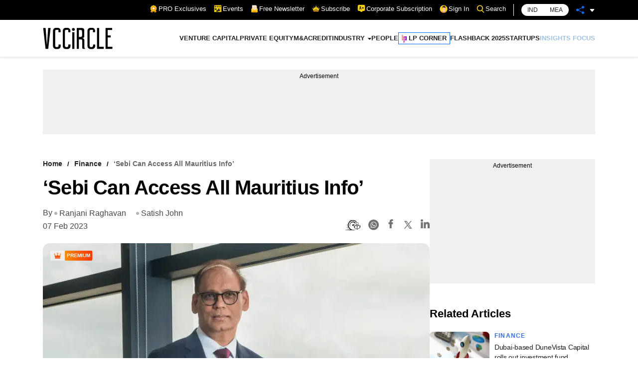

--- FILE ---
content_type: text/html; charset=utf-8
request_url: https://www.google.com/recaptcha/api2/aframe
body_size: 182
content:
<!DOCTYPE HTML><html><head><meta http-equiv="content-type" content="text/html; charset=UTF-8"></head><body><script nonce="hjXTWfiCmTsuFasbQxvEvQ">/** Anti-fraud and anti-abuse applications only. See google.com/recaptcha */ try{var clients={'sodar':'https://pagead2.googlesyndication.com/pagead/sodar?'};window.addEventListener("message",function(a){try{if(a.source===window.parent){var b=JSON.parse(a.data);var c=clients[b['id']];if(c){var d=document.createElement('img');d.src=c+b['params']+'&rc='+(localStorage.getItem("rc::a")?sessionStorage.getItem("rc::b"):"");window.document.body.appendChild(d);sessionStorage.setItem("rc::e",parseInt(sessionStorage.getItem("rc::e")||0)+1);localStorage.setItem("rc::h",'1769012058609');}}}catch(b){}});window.parent.postMessage("_grecaptcha_ready", "*");}catch(b){}</script></body></html>

--- FILE ---
content_type: text/css; charset=UTF-8
request_url: https://www.vccircle.com/_next/static/css/fbcdf325eda14eaa.css
body_size: 13241
content:
@charset "UTF-8";@font-face{font-family:roboto;src:url(/_next/static/media/Roboto-Bold.c36a3fe0.ttf) format("ttf"),url(/_next/static/media/Roboto-Bold.c36a3fe0.ttf) format("ttf");font-weight:400;font-style:normal;font-display:swap}:root{--color-brand-primary:#316df1;--color-brand-text:#222;--color-brand-author:#484848;--color-brand-heading:#222;--color-brand-gradient-start:#fe8c00;--color-brand-gradient-end:#f83600;--color-brand-border:#e3e3e3;--color-brand-dropdown:#000;--color-brand-footer:#000;--color-brand-footer-link:#ffffffb2;--color-brand-footer-hover:#fff;--color-brand-footer-our-products:#fff;--color-brand-shadow:#0000001a;--color-brand-slider-card:#fafafa;--color-brand-slider-card-border:#ededed;--body-bg:#fff;--white-color:#fff;--black-color:#000;--font-family-base:"Montserrat",sans-serif;--font-family-secondary:"roboto",sans-serif;--font-size-global:16px;--font-size-section-heading:22px;--font-size-meta:12px}[class="app dark-theme"]{--color-brand-primary:#fe8c00;--color-brand-text:#fff;--color-brand-gradient-start:#fe8c00;--color-brand-gradient-end:#f83600;--body-bg:#242424}.container{--bs-gutter-x:1rem;--bs-gutter-y:0;width:100%;position:relative;padding-right:var(--bs-gutter-x,.5rem);padding-left:var(--bs-gutter-x,.5rem);margin:0 auto}@media(min-width:576px){.container{max-width:540px}}@media(min-width:768px){.container{max-width:720px}}@media(min-width:992px){.container{max-width:960px}}@media(min-width:1200px){.container{max-width:1140px}}@media(min-width:1400px){.container{max-width:1183px}}.row{display:flex;flex-wrap:wrap;margin-top:calc(var(--bs-gutter-y)*-1);margin-right:calc(var(--bs-gutter-x)/-2);margin-left:calc(var(--bs-gutter-x)/-2)}.row>*{flex-shrink:0;width:100%;max-width:100%;padding-right:calc(var(--bs-gutter-x)/2);padding-left:calc(var(--bs-gutter-x)/2);margin-top:var(--bs-gutter-y)}.col{flex:1 0}.row-cols-auto>*{flex:0 0 auto;width:auto}.row-cols-1>*{flex:0 0 auto;width:100%}.row-cols-2>*{flex:0 0 auto;width:50%}.row-cols-3>*{flex:0 0 auto;width:33.3333333333%}.row-cols-4>*{flex:0 0 auto;width:25%}.row-cols-5>*{flex:0 0 auto;width:20%}.row-cols-6>*{flex:0 0 auto;width:16.6666666667%}.col-auto{flex:0 0 auto;width:auto}.col-1{flex:0 0 auto;width:8.3333333333%}.col-2{flex:0 0 auto;width:16.6666666667%}.col-3{flex:0 0 auto;width:25%}.col-4{flex:0 0 auto;width:33.3333333333%}.col-5{flex:0 0 auto;width:41.6666666667%}.col-6{flex:0 0 auto;width:50%}.col-7{flex:0 0 auto;width:58.3333333333%}.col-8{flex:0 0 auto;width:66.6666666667%}.col-9{flex:0 0 auto;width:75%}.col-10{flex:0 0 auto;width:83.3333333333%}.col-11{flex:0 0 auto;width:91.6666666667%}.col-12{flex:0 0 auto;width:100%}.offset-1{margin-left:8.3333333333%}.offset-2{margin-left:16.6666666667%}.offset-3{margin-left:25%}.offset-4{margin-left:33.3333333333%}.offset-5{margin-left:41.6666666667%}.offset-6{margin-left:50%}.offset-7{margin-left:58.3333333333%}.offset-8{margin-left:66.6666666667%}.offset-9{margin-left:75%}.offset-10{margin-left:83.3333333333%}.offset-11{margin-left:91.6666666667%}.g-0,.gx-0{--bs-gutter-x:0}.g-0,.gy-0{--bs-gutter-y:0}.g-1,.gx-1{--bs-gutter-x:0.25rem}.g-1,.gy-1{--bs-gutter-y:0.25rem}.g-2,.gx-2{--bs-gutter-x:0.5rem}.g-2,.gy-2{--bs-gutter-y:0.5rem}.g-3,.gx-3{--bs-gutter-x:1rem}.g-3,.gy-3{--bs-gutter-y:1rem}.g-4,.gx-4{--bs-gutter-x:1.5rem}.g-4,.gy-4{--bs-gutter-y:1.5rem}.g-5,.gx-5{--bs-gutter-x:3rem}.g-5,.gy-5{--bs-gutter-y:3rem}@media(min-width:576px){.col-sm{flex:1 0}.row-cols-sm-auto>*{flex:0 0 auto;width:auto}.row-cols-sm-1>*{flex:0 0 auto;width:100%}.row-cols-sm-2>*{flex:0 0 auto;width:50%}.row-cols-sm-3>*{flex:0 0 auto;width:33.3333333333%}.row-cols-sm-4>*{flex:0 0 auto;width:25%}.row-cols-sm-5>*{flex:0 0 auto;width:20%}.row-cols-sm-6>*{flex:0 0 auto;width:16.6666666667%}.col-sm-auto{flex:0 0 auto;width:auto}.col-sm-1{flex:0 0 auto;width:8.3333333333%}.col-sm-2{flex:0 0 auto;width:16.6666666667%}.col-sm-3{flex:0 0 auto;width:25%}.col-sm-4{flex:0 0 auto;width:33.3333333333%}.col-sm-5{flex:0 0 auto;width:41.6666666667%}.col-sm-6{flex:0 0 auto;width:50%}.col-sm-7{flex:0 0 auto;width:58.3333333333%}.col-sm-8{flex:0 0 auto;width:66.6666666667%}.col-sm-9{flex:0 0 auto;width:75%}.col-sm-10{flex:0 0 auto;width:83.3333333333%}.col-sm-11{flex:0 0 auto;width:91.6666666667%}.col-sm-12{flex:0 0 auto;width:100%}.offset-sm-0{margin-left:0}.offset-sm-1{margin-left:8.3333333333%}.offset-sm-2{margin-left:16.6666666667%}.offset-sm-3{margin-left:25%}.offset-sm-4{margin-left:33.3333333333%}.offset-sm-5{margin-left:41.6666666667%}.offset-sm-6{margin-left:50%}.offset-sm-7{margin-left:58.3333333333%}.offset-sm-8{margin-left:66.6666666667%}.offset-sm-9{margin-left:75%}.offset-sm-10{margin-left:83.3333333333%}.offset-sm-11{margin-left:91.6666666667%}.g-sm-0,.gx-sm-0{--bs-gutter-x:0}.g-sm-0,.gy-sm-0{--bs-gutter-y:0}.g-sm-1,.gx-sm-1{--bs-gutter-x:0.25rem}.g-sm-1,.gy-sm-1{--bs-gutter-y:0.25rem}.g-sm-2,.gx-sm-2{--bs-gutter-x:0.5rem}.g-sm-2,.gy-sm-2{--bs-gutter-y:0.5rem}.g-sm-3,.gx-sm-3{--bs-gutter-x:1rem}.g-sm-3,.gy-sm-3{--bs-gutter-y:1rem}.g-sm-4,.gx-sm-4{--bs-gutter-x:1.5rem}.g-sm-4,.gy-sm-4{--bs-gutter-y:1.5rem}.g-sm-5,.gx-sm-5{--bs-gutter-x:3rem}.g-sm-5,.gy-sm-5{--bs-gutter-y:3rem}}@media(min-width:768px){.col-md{flex:1 0}.row-cols-md-auto>*{flex:0 0 auto;width:auto}.row-cols-md-1>*{flex:0 0 auto;width:100%}.row-cols-md-2>*{flex:0 0 auto;width:50%}.row-cols-md-3>*{flex:0 0 auto;width:33.3333333333%}.row-cols-md-4>*{flex:0 0 auto;width:25%}.row-cols-md-5>*{flex:0 0 auto;width:20%}.row-cols-md-6>*{flex:0 0 auto;width:16.6666666667%}.col-md-auto{flex:0 0 auto;width:auto}.col-md-1{flex:0 0 auto;width:8.3333333333%}.col-md-2{flex:0 0 auto;width:16.6666666667%}.col-md-3{flex:0 0 auto;width:25%}.col-md-4{flex:0 0 auto;width:33.3333333333%}.col-md-5{flex:0 0 auto;width:41.6666666667%}.col-md-6{flex:0 0 auto;width:50%}.col-md-7{flex:0 0 auto;width:58.3333333333%}.col-md-8{flex:0 0 auto;width:66.6666666667%}.col-md-9{flex:0 0 auto;width:75%}.col-md-10{flex:0 0 auto;width:83.3333333333%}.col-md-11{flex:0 0 auto;width:91.6666666667%}.col-md-12{flex:0 0 auto;width:100%}.offset-md-0{margin-left:0}.offset-md-1{margin-left:8.3333333333%}.offset-md-2{margin-left:16.6666666667%}.offset-md-3{margin-left:25%}.offset-md-4{margin-left:33.3333333333%}.offset-md-5{margin-left:41.6666666667%}.offset-md-6{margin-left:50%}.offset-md-7{margin-left:58.3333333333%}.offset-md-8{margin-left:66.6666666667%}.offset-md-9{margin-left:75%}.offset-md-10{margin-left:83.3333333333%}.offset-md-11{margin-left:91.6666666667%}.g-md-0,.gx-md-0{--bs-gutter-x:0}.g-md-0,.gy-md-0{--bs-gutter-y:0}.g-md-1,.gx-md-1{--bs-gutter-x:0.25rem}.g-md-1,.gy-md-1{--bs-gutter-y:0.25rem}.g-md-2,.gx-md-2{--bs-gutter-x:0.5rem}.g-md-2,.gy-md-2{--bs-gutter-y:0.5rem}.g-md-3,.gx-md-3{--bs-gutter-x:1rem}.g-md-3,.gy-md-3{--bs-gutter-y:1rem}.g-md-4,.gx-md-4{--bs-gutter-x:1.5rem}.g-md-4,.gy-md-4{--bs-gutter-y:1.5rem}.g-md-5,.gx-md-5{--bs-gutter-x:3rem}.g-md-5,.gy-md-5{--bs-gutter-y:3rem}}@media(min-width:992px){.col-lg{flex:1 0}.row-cols-lg-auto>*{flex:0 0 auto;width:auto}.row-cols-lg-1>*{flex:0 0 auto;width:100%}.row-cols-lg-2>*{flex:0 0 auto;width:50%}.row-cols-lg-3>*{flex:0 0 auto;width:33.3333333333%}.row-cols-lg-4>*{flex:0 0 auto;width:25%}.row-cols-lg-5>*{flex:0 0 auto;width:20%}.row-cols-lg-6>*{flex:0 0 auto;width:16.6666666667%}.col-lg-auto{flex:0 0 auto;width:auto}.col-lg-1{flex:0 0 auto;width:8.3333333333%}.col-lg-2{flex:0 0 auto;width:16.6666666667%}.col-lg-3{flex:0 0 auto;width:25%}.col-lg-4{flex:0 0 auto;width:33.3333333333%}.col-lg-5{flex:0 0 auto;width:41.6666666667%}.col-lg-6{flex:0 0 auto;width:50%}.col-lg-7{flex:0 0 auto;width:58.3333333333%}.col-lg-8{flex:0 0 auto;width:66.6666666667%}.col-lg-9{flex:0 0 auto;width:75%}.col-lg-10{flex:0 0 auto;width:83.3333333333%}.col-lg-11{flex:0 0 auto;width:91.6666666667%}.col-lg-12{flex:0 0 auto;width:100%}.offset-lg-0{margin-left:0}.offset-lg-1{margin-left:8.3333333333%}.offset-lg-2{margin-left:16.6666666667%}.offset-lg-3{margin-left:25%}.offset-lg-4{margin-left:33.3333333333%}.offset-lg-5{margin-left:41.6666666667%}.offset-lg-6{margin-left:50%}.offset-lg-7{margin-left:58.3333333333%}.offset-lg-8{margin-left:66.6666666667%}.offset-lg-9{margin-left:75%}.offset-lg-10{margin-left:83.3333333333%}.offset-lg-11{margin-left:91.6666666667%}.g-lg-0,.gx-lg-0{--bs-gutter-x:0}.g-lg-0,.gy-lg-0{--bs-gutter-y:0}.g-lg-1,.gx-lg-1{--bs-gutter-x:0.25rem}.g-lg-1,.gy-lg-1{--bs-gutter-y:0.25rem}.g-lg-2,.gx-lg-2{--bs-gutter-x:0.5rem}.g-lg-2,.gy-lg-2{--bs-gutter-y:0.5rem}.g-lg-3,.gx-lg-3{--bs-gutter-x:1rem}.g-lg-3,.gy-lg-3{--bs-gutter-y:1rem}.g-lg-4,.gx-lg-4{--bs-gutter-x:1.5rem}.g-lg-4,.gy-lg-4{--bs-gutter-y:1.5rem}.g-lg-5,.gx-lg-5{--bs-gutter-x:3rem}.g-lg-5,.gy-lg-5{--bs-gutter-y:3rem}}@media(min-width:1200px){.col-xl{flex:1 0}.row-cols-xl-auto>*{flex:0 0 auto;width:auto}.row-cols-xl-1>*{flex:0 0 auto;width:100%}.row-cols-xl-2>*{flex:0 0 auto;width:50%}.row-cols-xl-3>*{flex:0 0 auto;width:33.3333333333%}.row-cols-xl-4>*{flex:0 0 auto;width:25%}.row-cols-xl-5>*{flex:0 0 auto;width:20%}.row-cols-xl-6>*{flex:0 0 auto;width:16.6666666667%}.col-xl-auto{flex:0 0 auto;width:auto}.col-xl-1{flex:0 0 auto;width:8.3333333333%}.col-xl-2{flex:0 0 auto;width:16.6666666667%}.col-xl-3{flex:0 0 auto;width:25%}.col-xl-4{flex:0 0 auto;width:33.3333333333%}.col-xl-5{flex:0 0 auto;width:41.6666666667%}.col-xl-6{flex:0 0 auto;width:50%}.col-xl-7{flex:0 0 auto;width:58.3333333333%}.col-xl-8{flex:0 0 auto;width:66.6666666667%}.col-xl-9{flex:0 0 auto;width:75%}.col-xl-10{flex:0 0 auto;width:83.3333333333%}.col-xl-11{flex:0 0 auto;width:91.6666666667%}.col-xl-12{flex:0 0 auto;width:100%}.offset-xl-0{margin-left:0}.offset-xl-1{margin-left:8.3333333333%}.offset-xl-2{margin-left:16.6666666667%}.offset-xl-3{margin-left:25%}.offset-xl-4{margin-left:33.3333333333%}.offset-xl-5{margin-left:41.6666666667%}.offset-xl-6{margin-left:50%}.offset-xl-7{margin-left:58.3333333333%}.offset-xl-8{margin-left:66.6666666667%}.offset-xl-9{margin-left:75%}.offset-xl-10{margin-left:83.3333333333%}.offset-xl-11{margin-left:91.6666666667%}.g-xl-0,.gx-xl-0{--bs-gutter-x:0}.g-xl-0,.gy-xl-0{--bs-gutter-y:0}.g-xl-1,.gx-xl-1{--bs-gutter-x:0.25rem}.g-xl-1,.gy-xl-1{--bs-gutter-y:0.25rem}.g-xl-2,.gx-xl-2{--bs-gutter-x:0.5rem}.g-xl-2,.gy-xl-2{--bs-gutter-y:0.5rem}.g-xl-3,.gx-xl-3{--bs-gutter-x:1rem}.g-xl-3,.gy-xl-3{--bs-gutter-y:1rem}.g-xl-4,.gx-xl-4{--bs-gutter-x:1.5rem}.g-xl-4,.gy-xl-4{--bs-gutter-y:1.5rem}.g-xl-5,.gx-xl-5{--bs-gutter-x:3rem}.g-xl-5,.gy-xl-5{--bs-gutter-y:3rem}}@media(min-width:1400px){.col-xxl{flex:1 0}.row-cols-xxl-auto>*{flex:0 0 auto;width:auto}.row-cols-xxl-1>*{flex:0 0 auto;width:100%}.row-cols-xxl-2>*{flex:0 0 auto;width:50%}.row-cols-xxl-3>*{flex:0 0 auto;width:33.3333333333%}.row-cols-xxl-4>*{flex:0 0 auto;width:25%}.row-cols-xxl-5>*{flex:0 0 auto;width:20%}.row-cols-xxl-6>*{flex:0 0 auto;width:16.6666666667%}.col-xxl-auto{flex:0 0 auto;width:auto}.col-xxl-1{flex:0 0 auto;width:8.3333333333%}.col-xxl-2{flex:0 0 auto;width:16.6666666667%}.col-xxl-3{flex:0 0 auto;width:25%}.col-xxl-4{flex:0 0 auto;width:33.3333333333%}.col-xxl-5{flex:0 0 auto;width:41.6666666667%}.col-xxl-6{flex:0 0 auto;width:50%}.col-xxl-7{flex:0 0 auto;width:58.3333333333%}.col-xxl-8{flex:0 0 auto;width:66.6666666667%}.col-xxl-9{flex:0 0 auto;width:75%}.col-xxl-10{flex:0 0 auto;width:83.3333333333%}.col-xxl-11{flex:0 0 auto;width:91.6666666667%}.col-xxl-12{flex:0 0 auto;width:100%}.offset-xxl-0{margin-left:0}.offset-xxl-1{margin-left:8.3333333333%}.offset-xxl-2{margin-left:16.6666666667%}.offset-xxl-3{margin-left:25%}.offset-xxl-4{margin-left:33.3333333333%}.offset-xxl-5{margin-left:41.6666666667%}.offset-xxl-6{margin-left:50%}.offset-xxl-7{margin-left:58.3333333333%}.offset-xxl-8{margin-left:66.6666666667%}.offset-xxl-9{margin-left:75%}.offset-xxl-10{margin-left:83.3333333333%}.offset-xxl-11{margin-left:91.6666666667%}.g-xxl-0,.gx-xxl-0{--bs-gutter-x:0}.g-xxl-0,.gy-xxl-0{--bs-gutter-y:0}.g-xxl-1,.gx-xxl-1{--bs-gutter-x:0.25rem}.g-xxl-1,.gy-xxl-1{--bs-gutter-y:0.25rem}.g-xxl-2,.gx-xxl-2{--bs-gutter-x:0.5rem}.g-xxl-2,.gy-xxl-2{--bs-gutter-y:0.5rem}.g-xxl-3,.gx-xxl-3{--bs-gutter-x:1rem}.g-xxl-3,.gy-xxl-3{--bs-gutter-y:1rem}.g-xxl-4,.gx-xxl-4{--bs-gutter-x:1.5rem}.g-xxl-4,.gy-xxl-4{--bs-gutter-y:1.5rem}.g-xxl-5,.gx-xxl-5{--bs-gutter-x:3rem}.g-xxl-5,.gy-xxl-5{--bs-gutter-y:3rem}}.order-first{order:-1!important}.order-0{order:0!important}.order-1{order:1!important}.order-2{order:2!important}.order-3{order:3!important}.order-4{order:4!important}.order-5{order:5!important}.order-last{order:6!important}@media(min-width:576px){.order-sm-first{order:-1!important}.order-sm-0{order:0!important}.order-sm-1{order:1!important}.order-sm-2{order:2!important}.order-sm-3{order:3!important}.order-sm-4{order:4!important}.order-sm-5{order:5!important}.order-sm-last{order:6!important}}@media(min-width:768px){.order-md-first{order:-1!important}.order-md-0{order:0!important}.order-md-1{order:1!important}.order-md-2{order:2!important}.order-md-3{order:3!important}.order-md-4{order:4!important}.order-md-5{order:5!important}.order-md-last{order:6!important}}@media(min-width:992px){.order-lg-first{order:-1!important}.order-lg-0{order:0!important}.order-lg-1{order:1!important}.order-lg-2{order:2!important}.order-lg-3{order:3!important}.order-lg-4{order:4!important}.order-lg-5{order:5!important}.order-lg-last{order:6!important}}@media(min-width:1200px){.order-xl-first{order:-1!important}.order-xl-0{order:0!important}.order-xl-1{order:1!important}.order-xl-2{order:2!important}.order-xl-3{order:3!important}.order-xl-4{order:4!important}.order-xl-5{order:5!important}.order-xl-last{order:6!important}}@media(min-width:1400px){.order-xxl-first{order:-1!important}.order-xxl-0{order:0!important}.order-xxl-1{order:1!important}.order-xxl-2{order:2!important}.order-xxl-3{order:3!important}.order-xxl-4{order:4!important}.order-xxl-5{order:5!important}.order-xxl-last{order:6!important}}.align-middle{align-items:center}.br-1{border-right:1px solid var(--color-brand-border)}hr{border:none;border-top:1px solid var(--color-brand-border);margin:28px 0 55px}@media(max-width:767px){hr{margin:30px 0}}.embla{overflow:hidden;position:relative}.embla-container{display:flex}.embla-slide{position:relative;flex:0 0 23%;padding-right:24px}@media(max-width:991px){.embla-slide{flex:0 0 40%}}@media(max-width:767px){.embla-slide{flex:0 0 75%}}.embla-slide-4{position:relative;flex:0 0 25%;padding-right:38px}@media(max-width:991px){.embla-slide-4{flex:0 0 40%}}@media(max-width:767px){.embla-slide-4{flex:0 0 80%;padding-right:18px}}.embla-slide-3{position:relative;flex:0 0 33%;padding-right:20px}@media(max-width:991px){.embla-slide-3{flex:0 0 57%}}body,html{padding:0;margin:0;font-family:var(--font-family-base);-webkit-font-smoothing:antialiased}a{text-decoration:none}*{box-sizing:border-box;margin:0;padding:0}.app{background:var(--body-bg)}#nprogress .bar{background:var(--color-brand-primary)!important;height:4px!important}.modal-open-fxed{overflow:hidden}.fullimg img{width:100%;height:auto}.newsreach-block{background-color:#000;padding:10px 20px;display:flex;justify-content:space-between;align-items:center;margin-bottom:40px}.newsreach-block .btn-visit{background:#fff;padding:8px 20px;color:#000;font-size:14px}.newsreach-block .nr-left{display:flex;justify-content:flex-start;align-items:center;color:#fff}.newsreach-block .nr-right{display:flex;justify-content:flex-end}.newsreach-block p{margin-bottom:0;padding-right:10px;line-height:39px}.newsreach-block p i{vertical-align:middle;line-height:36px}.button{display:inline-block;vertical-align:middle;font-size:12px;padding:8px 25px;text-transform:uppercase;font-weight:600;border-radius:4px;border:1px solid var(--color-brand-primary);background:transparent;color:var(--color-brand-primary);transition:all .3s ease-out;outline:none;cursor:pointer}.button.primary,.button:hover{background:var(--color-brand-primary);color:var(--white-color)}.button.primary{border-color:transparent}.button.primary:hover{background-color:#000}.button.secondary{background-color:#e5e5e5;color:#000;border-color:#ccc}.button.secondary:hover{background-color:#ccc}.button.text{background:transparent;color:#888;border-color:transparent}.button.text:hover{background:transparent;color:var(--color-brand-primary)}.button.text+.text{padding-left:0}.button.premium{background-image:linear-gradient(90deg,#e54b27 0,#ef9135);border:transparent;color:#fff}.button.premium:hover{background-image:linear-gradient(90deg,#ef9135 0,#e54b27)}.button.pill{border-radius:50px}.button.sm{font-size:10px;padding:5px 15px}.button.md{font-size:16px}.button.lg{font-size:20px;padding:10px 30px}.page_not_found{position:relative;margin-top:-50px}@media(max-width:767px){.page_not_found{margin-top:0}}.page_not_found img{max-width:100%;height:auto;vertical-align:top}@media(max-width:767px){.page_not_found img{margin-bottom:30px}}.page_not_found .button{display:inline-block;position:absolute;bottom:110px;border-radius:100px;background:var(--color-brand-primary);font-weight:600;color:var(--white-color);padding:10px 40px;left:50%;width:240px;text-align:center;margin-left:-120px}@media(max-width:991px){.page_not_found .button{bottom:60px}}@media(max-width:767px){.page_not_found .button{bottom:0;font-size:10px;padding-left:0;padding-right:0;width:150px;margin-left:-75px}}.navbar-new{display:flex;justify-content:space-between;align-items:center}.hero-main-article{position:relative;height:100%}.hero-main-article .image-box{height:100%}.hero-main-article .image-box>span{height:100%!important}.hero-main-article .hma-text{position:absolute;bottom:25px;left:20px;right:20px;color:#fff}.home-events-list .bdr-lr{border-right:1px solid #eee;padding-right:20px;margin-left:-20px;margin-right:-20px}.home-events-list .bdr-lr,.home-more-stories .bdr-l{border-left:1px solid #eee;padding-left:20px}.heading{font-weight:600;margin-bottom:15px;font-size:22px;line-height:1.222}.heading.blue{color:var(--color-brand-primary)}.heading.xsm{font-size:12px}.heading.sm{font-size:14px}.heading.md{font-size:18px}.heading.lg{font-size:24px}.heading.xlg{font-size:32px}.heading.xxlg{font-size:36px}.heading.fw-700{font-weight:700}.heading.fw-400{font-weight:400}.heading.uppercase{text-transform:uppercase}.grid{display:grid}.grid.col-3-6-3{grid-template-columns:1fr 2fr 1fr}.grid.col-6-3-3{grid-template-columns:2fr 1fr 1fr}.grid.col-3-3-6{grid-template-columns:1fr 1fr 2fr}.grid.col-3-3-3-3{grid-template-columns:1fr 1fr 1fr 1fr}.grid.col-4-4-4{grid-template-columns:1fr 1fr 1fr}.grid.col-6-6{grid-template-columns:1fr 1fr}.grid.col-4-8{grid-template-columns:1fr 2fr}.grid.col-8-4{grid-template-columns:2fr 1fr}.grid.col-9-3{grid-template-columns:3fr 1fr}.grid.col-3-9{grid-template-columns:1fr 3fr}.grid.gap-10{-moz-column-gap:10px;column-gap:10px}.grid.gap-15{-moz-column-gap:15px;column-gap:15px}.grid.gap-20{-moz-column-gap:20px;column-gap:20px}.grid.gap-30{-moz-column-gap:30px;column-gap:30px}.grid.gap-40{-moz-column-gap:40px;column-gap:40px}.flex{display:flex}.flex.reverse-col{flex-direction:row-reverse}.flex.align-center{align-items:center}.flex.space-between{justify-content:space-between}.flex>div.grow{flex-grow:1}.flex>div.shrink-0{flex-shrink:0}.flex.gap-10{-moz-column-gap:10px;column-gap:10px}.flex.gap-15{-moz-column-gap:15px;column-gap:15px}.flex.gap-20{-moz-column-gap:20px;column-gap:20px}.flex.gap-30{-moz-column-gap:30px;column-gap:30px}@media(max-width:767px){.flex.mobile-wrap{justify-content:center;flex-wrap:wrap}}.overlay-link{position:absolute;top:0;left:0;right:0;bottom:0}.blue-line{position:relative;height:1px;background:var(--color-brand-primary)}.blue-line>span{cursor:default;margin-top:-20px}.blue-line>span:hover{cursor:default;background:var(--color-brand-primary)!important}.site-color-link a{color:var(--color-brand-text)}.hide-before:before{display:none!important}.cursor-hand{cursor:pointer}.text-color-grey{color:#ccc}.text-color-grey2{color:#888}.text-center{text-align:center}.fw-700{font-weight:700}.fw-600{font-weight:600}.fs-24{font-size:24px}.fs-36{font-size:36px}.fs-20{font-size:20px}.fs-14{font-size:14px}.fs-12{font-size:12px}.fs-10{font-size:10px}.mb-0{margin-bottom:0!important}.mb-5{margin-bottom:5px}.mb-10{margin-bottom:10px}.mb-15{margin-bottom:15px}.mb-20{margin-bottom:20px}.mb-30{margin-bottom:30px}.mb-40{margin-bottom:40px}.mt-15{margin-top:15px}.mt-20{margin-top:20px}.mt-negative-2{margin-top:-2px}.mr-2{margin-right:2px}.mr-5{margin-right:5px}.mr-10{margin-right:10px}.pt-20{padding-top:20px}.w-24{width:24px}.w-100{width:100px}.w-160{width:160px}.w-200{width:200px}.w-230{width:230px}.bdr{border:1px solid #ccc}.bdr-light{border:1px solid #eee}.box-slider .embla .embla-container .embla-slide{padding-right:15px!important}.box-slider .embla .embla-container .embla-slide>div{background-color:#eee;padding:15px}.box-slider .embla .embla-container .embla-slide img{border-radius:0}.box-slider .embla .embla-container .embla-slide:last-child{padding-right:24px!important}.box-slider .embla .embla-container .embla-slide h4{margin-bottom:0}.sticky-top{position:sticky;z-index:10}.sticky-top.top-94{top:94px}.ads_ads__qsWIu{width:100%;min-height:130px;background:#f0f0f0;margin-bottom:50px;text-align:center}@media(max-width:767px){.ads_ads__qsWIu{margin-bottom:30px;overflow:hidden}}.ads_ads__qsWIu .ads_gptadtxt__imYL2{display:inline-block;font-size:12px;color:var(--brand-color-text);margin:6px 0 9px}.modal_modal__aUE3l{position:fixed;background:rgba(0,0,0,.5);top:0;left:0;right:0;bottom:0;z-index:999;overflow-y:auto;transition:all .25s ease-in-out;opacity:0}.modal_modal__aUE3l.modal_fade__yMC3O{opacity:1}.modal_modal__aUE3l .modal_modal-wrapper__E7myZ{display:flex;align-items:center;justify-content:center;min-height:100vh}.modal_modal__aUE3l .modal_content__LAGJ7{max-width:640px;background:#fff;padding:30px;border-radius:14px;background-clip:padding-box;margin:20px;position:relative}.modal_modal__aUE3l .modal_content__LAGJ7 .modal_close__JFh7H{position:absolute;right:15px;top:15px}.modal_modal__aUE3l .modal_content__LAGJ7 .modal_close__JFh7H button{border-radius:50%;padding:.5em;width:30px;height:30px;border:2px solid #a2a2a2;color:#a2a2a2;position:relative;background:#fff;cursor:pointer;text-indent:-9999999999px}.modal_modal__aUE3l .modal_content__LAGJ7 .modal_close__JFh7H button:before{content:" ";position:absolute;display:block;background-color:#a2a2a2;width:2px;left:12px;top:5px;bottom:5px;transform:rotate(45deg)}.modal_modal__aUE3l .modal_content__LAGJ7 .modal_close__JFh7H button:after{content:" ";position:absolute;display:block;background-color:#a2a2a2;height:2px;top:12px;left:5px;right:5px;transform:rotate(45deg)}.modal_modal__aUE3l .modal_content__LAGJ7 .modal_close__JFh7H+div{width:492px}@media(max-width:767px){.modal_modal__aUE3l .modal_content__LAGJ7 .modal_close__JFh7H+div{width:294px}}.newsLetterForm_news-letter-form__RkVKu .newsLetterForm_logo___M0AK{position:relative;text-align:center;margin-top:30px;margin-bottom:30px}.newsLetterForm_news-letter-form__RkVKu h3{line-height:18px;text-align:center;margin-bottom:30px}.newsLetterForm_news-letter-form__RkVKu p.newsLetterForm_success-message__N1Njl{color:green;font-size:18px;text-align:center;margin-bottom:35px;padding-top:25px}.newsLetterForm_news-letter-form__RkVKu .newsLetterForm_form__8L_zO{max-width:472px;width:100%;margin:0 auto}.newsLetterForm_news-letter-form__RkVKu .newsLetterForm_form__8L_zO .newsLetterForm_form-group__M5W8u{margin-bottom:16px}.newsLetterForm_news-letter-form__RkVKu .newsLetterForm_form__8L_zO .newsLetterForm_form-group__M5W8u label{font-size:14px;line-height:18px;font-weight:500;color:var(--color-brand-heading);display:block;margin-bottom:10px}.newsLetterForm_news-letter-form__RkVKu .newsLetterForm_form__8L_zO .newsLetterForm_form-group__M5W8u label sup{color:red;font-size:14px}.newsLetterForm_news-letter-form__RkVKu .newsLetterForm_form__8L_zO .newsLetterForm_form-group__M5W8u input{width:100%;font-size:12px;font-family:var(--font-family-base);background:#fafafa;color:#676767;border:1px solid #e5e5e5;padding:18px 20px;border-radius:8px;background-clip:padding-box;outline:none}.newsLetterForm_news-letter-form__RkVKu .newsLetterForm_form__8L_zO .newsLetterForm_form-group__M5W8u input.newsLetterForm_error__avEYx{border:1px solid red}.newsLetterForm_news-letter-form__RkVKu .newsLetterForm_form__8L_zO .newsLetterForm_form-group__M5W8u input.newsLetterForm_error__avEYx::-moz-placeholder{color:red}.newsLetterForm_news-letter-form__RkVKu .newsLetterForm_form__8L_zO .newsLetterForm_form-group__M5W8u input.newsLetterForm_error__avEYx:-ms-input-placeholder{color:red}.newsLetterForm_news-letter-form__RkVKu .newsLetterForm_form__8L_zO .newsLetterForm_form-group__M5W8u input.newsLetterForm_error__avEYx::placeholder{color:red}.newsLetterForm_news-letter-form__RkVKu .newsLetterForm_form__8L_zO .newsLetterForm_form-group__M5W8u .newsLetterForm_error__avEYx{color:red;font-size:12px;margin:7px 0 0}.newsLetterForm_news-letter-form__RkVKu .newsLetterForm_form__8L_zO .newsLetterForm_form-group__M5W8u button{width:100%;font-family:var(--font-family-base);font-size:14px;font-weight:600;border:none;outline:none;background:var(--color-brand-primary);color:#fff;padding:16px 0;border-radius:8px;background-clip:padding-box;margin-bottom:0;cursor:pointer}.newsLetterForm_news-letter-form__RkVKu .newsLetterForm_form__8L_zO .newsLetterForm_form-group__M5W8u button+p{color:green;font-size:16px;text-align:center;margin-top:15px}.newsLetterForm_news-letter-form__RkVKu .newsLetterForm_form__8L_zO .newsLetterForm_form-group__M5W8u.newsLetterForm_form-btn-group__PMU5E{margin-bottom:0}.newsLetterForm_news-letter-form__RkVKu .newsLetterForm_form__8L_zO .newsLetterForm_form-group__M5W8u .newsLetterForm_radio-inputs__rsfF0 label{display:inline-block;cursor:pointer;min-width:80px;font-size:13px}.newsLetterForm_news-letter-form__RkVKu .newsLetterForm_form__8L_zO .newsLetterForm_form-group__M5W8u .newsLetterForm_radio-inputs__rsfF0 label input{width:auto;padding:0;vertical-align:middle;position:relative;top:-1px}.newsLetterForm_news-letter-form__RkVKu .newsLetterForm_formsubmited__wTwM7{display:none}.react-datepicker__month-read-view--down-arrow,.react-datepicker__month-year-read-view--down-arrow,.react-datepicker__navigation-icon:before,.react-datepicker__year-read-view--down-arrow{border-color:#ccc;border-style:solid;border-width:3px 3px 0 0;content:"";display:block;height:9px;position:absolute;top:6px;width:9px}.react-datepicker-wrapper{display:inline-block;padding:0;border:0}.react-datepicker{font-family:Helvetica Neue,helvetica,arial,sans-serif;font-size:.8rem;background-color:#fff;color:#000;border:1px solid #aeaeae;border-radius:.3rem;display:inline-block;position:relative;line-height:normal}.react-datepicker--time-only .react-datepicker__time-container{border-left:0}.react-datepicker--time-only .react-datepicker__time,.react-datepicker--time-only .react-datepicker__time-box{border-bottom-left-radius:.3rem;border-bottom-right-radius:.3rem}.react-datepicker-popper{z-index:1;line-height:0}.react-datepicker-popper .react-datepicker__triangle{stroke:#aeaeae}.react-datepicker-popper[data-placement^=bottom] .react-datepicker__triangle{fill:#f0f0f0;color:#f0f0f0}.react-datepicker-popper[data-placement^=top] .react-datepicker__triangle{fill:#fff;color:#fff}.react-datepicker__header{text-align:center;background-color:#f0f0f0;border-bottom:1px solid #aeaeae;border-top-left-radius:.3rem;padding:8px 0;position:relative}.react-datepicker__header--time{padding-bottom:8px;padding-left:5px;padding-right:5px}.react-datepicker__header--time:not(.react-datepicker__header--time--only){border-top-left-radius:0}.react-datepicker__header:not(.react-datepicker__header--has-time-select){border-top-right-radius:.3rem}.react-datepicker__month-dropdown-container--scroll,.react-datepicker__month-dropdown-container--select,.react-datepicker__month-year-dropdown-container--scroll,.react-datepicker__month-year-dropdown-container--select,.react-datepicker__year-dropdown-container--scroll,.react-datepicker__year-dropdown-container--select{display:inline-block;margin:0 15px}.react-datepicker-time__header,.react-datepicker-year-header,.react-datepicker__current-month{margin-top:0;color:#000;font-weight:700;font-size:.944rem}.react-datepicker-time__header{text-overflow:ellipsis;white-space:nowrap;overflow:hidden}.react-datepicker__navigation{align-items:center;background:none;display:flex;justify-content:center;text-align:center;cursor:pointer;position:absolute;top:2px;padding:0;border:none;z-index:1;height:32px;width:32px;text-indent:-999em;overflow:hidden}.react-datepicker__navigation--previous{left:2px}.react-datepicker__navigation--next{right:2px}.react-datepicker__navigation--next--with-time:not(.react-datepicker__navigation--next--with-today-button){right:85px}.react-datepicker__navigation--years{position:relative;top:0;display:block;margin-left:auto;margin-right:auto}.react-datepicker__navigation--years-previous{top:4px}.react-datepicker__navigation--years-upcoming{top:-4px}.react-datepicker__navigation:hover :before{border-color:#a6a6a6}.react-datepicker__navigation-icon{position:relative;top:-1px;font-size:20px;width:0}.react-datepicker__navigation-icon--next{left:-2px}.react-datepicker__navigation-icon--next:before{transform:rotate(45deg);left:-7px}.react-datepicker__navigation-icon--previous{right:-2px}.react-datepicker__navigation-icon--previous:before{transform:rotate(225deg);right:-7px}.react-datepicker__month-container{float:left}.react-datepicker__year{margin:.4rem;text-align:center}.react-datepicker__year-wrapper{display:flex;flex-wrap:wrap;max-width:180px}.react-datepicker__year .react-datepicker__year-text{display:inline-block;width:4rem;margin:2px}.react-datepicker__month{margin:.4rem;text-align:center}.react-datepicker__month .react-datepicker__month-text,.react-datepicker__month .react-datepicker__quarter-text{display:inline-block;width:4rem;margin:2px}.react-datepicker__input-time-container{clear:both;width:100%;float:left;margin:5px 0 10px 15px;text-align:left}.react-datepicker__input-time-container .react-datepicker-time__caption,.react-datepicker__input-time-container .react-datepicker-time__input-container{display:inline-block}.react-datepicker__input-time-container .react-datepicker-time__input-container .react-datepicker-time__input{display:inline-block;margin-left:10px}.react-datepicker__input-time-container .react-datepicker-time__input-container .react-datepicker-time__input input{width:auto}.react-datepicker__input-time-container .react-datepicker-time__input-container .react-datepicker-time__input input[type=time]::-webkit-inner-spin-button,.react-datepicker__input-time-container .react-datepicker-time__input-container .react-datepicker-time__input input[type=time]::-webkit-outer-spin-button{-webkit-appearance:none;margin:0}.react-datepicker__input-time-container .react-datepicker-time__input-container .react-datepicker-time__input input[type=time]{-moz-appearance:textfield}.react-datepicker__input-time-container .react-datepicker-time__input-container .react-datepicker-time__delimiter{margin-left:5px;display:inline-block}.react-datepicker__time-container{float:right;border-left:1px solid #aeaeae;width:85px}.react-datepicker__time-container--with-today-button{display:inline;border:1px solid #aeaeae;border-radius:.3rem;position:absolute;right:-87px;top:0}.react-datepicker__time-container .react-datepicker__time{position:relative;background:#fff;border-bottom-right-radius:.3rem}.react-datepicker__time-container .react-datepicker__time .react-datepicker__time-box{width:85px;overflow-x:hidden;margin:0 auto;text-align:center;border-bottom-right-radius:.3rem}.react-datepicker__time-container .react-datepicker__time .react-datepicker__time-box ul.react-datepicker__time-list{list-style:none;margin:0;height:calc(195px + 1.7rem / 2);overflow-y:scroll;padding-right:0;padding-left:0;width:100%;box-sizing:content-box}.react-datepicker__time-container .react-datepicker__time .react-datepicker__time-box ul.react-datepicker__time-list li.react-datepicker__time-list-item{height:30px;padding:5px 10px;white-space:nowrap}.react-datepicker__time-container .react-datepicker__time .react-datepicker__time-box ul.react-datepicker__time-list li.react-datepicker__time-list-item:hover{cursor:pointer;background-color:#f0f0f0}.react-datepicker__time-container .react-datepicker__time .react-datepicker__time-box ul.react-datepicker__time-list li.react-datepicker__time-list-item--selected{background-color:#216ba5;color:#fff;font-weight:700}.react-datepicker__time-container .react-datepicker__time .react-datepicker__time-box ul.react-datepicker__time-list li.react-datepicker__time-list-item--selected:hover{background-color:#216ba5}.react-datepicker__time-container .react-datepicker__time .react-datepicker__time-box ul.react-datepicker__time-list li.react-datepicker__time-list-item--disabled{color:#ccc}.react-datepicker__time-container .react-datepicker__time .react-datepicker__time-box ul.react-datepicker__time-list li.react-datepicker__time-list-item--disabled:hover{cursor:default;background-color:transparent}.react-datepicker__week-number{color:#ccc;display:inline-block;width:1.7rem;line-height:1.7rem;text-align:center;margin:.166rem}.react-datepicker__week-number.react-datepicker__week-number--clickable{cursor:pointer}.react-datepicker__week-number.react-datepicker__week-number--clickable:not(.react-datepicker__week-number--selected,.react-datepicker__week-number--keyboard-selected):hover{border-radius:.3rem;background-color:#f0f0f0}.react-datepicker__week-number--selected{border-radius:.3rem;background-color:#216ba5;color:#fff}.react-datepicker__week-number--selected:hover{background-color:#1d5d90}.react-datepicker__week-number--keyboard-selected{border-radius:.3rem;background-color:#2a87d0;color:#fff}.react-datepicker__week-number--keyboard-selected:hover{background-color:#1d5d90}.react-datepicker__day-names{white-space:nowrap;margin-bottom:-8px}.react-datepicker__week{white-space:nowrap}.react-datepicker__day,.react-datepicker__day-name,.react-datepicker__time-name{color:#000;display:inline-block;width:1.7rem;line-height:1.7rem;text-align:center;margin:.166rem}.react-datepicker__day,.react-datepicker__month-text,.react-datepicker__quarter-text,.react-datepicker__year-text{cursor:pointer}.react-datepicker__day:hover,.react-datepicker__month-text:hover,.react-datepicker__quarter-text:hover,.react-datepicker__year-text:hover{border-radius:.3rem;background-color:#f0f0f0}.react-datepicker__day--today,.react-datepicker__month-text--today,.react-datepicker__quarter-text--today,.react-datepicker__year-text--today{font-weight:700}.react-datepicker__day--highlighted,.react-datepicker__month-text--highlighted,.react-datepicker__quarter-text--highlighted,.react-datepicker__year-text--highlighted{border-radius:.3rem;background-color:#3dcc4a;color:#fff}.react-datepicker__day--highlighted:hover,.react-datepicker__month-text--highlighted:hover,.react-datepicker__quarter-text--highlighted:hover,.react-datepicker__year-text--highlighted:hover{background-color:#32be3f}.react-datepicker__day--highlighted-custom-1,.react-datepicker__month-text--highlighted-custom-1,.react-datepicker__quarter-text--highlighted-custom-1,.react-datepicker__year-text--highlighted-custom-1{color:#f0f}.react-datepicker__day--highlighted-custom-2,.react-datepicker__month-text--highlighted-custom-2,.react-datepicker__quarter-text--highlighted-custom-2,.react-datepicker__year-text--highlighted-custom-2{color:green}.react-datepicker__day--holidays,.react-datepicker__month-text--holidays,.react-datepicker__quarter-text--holidays,.react-datepicker__year-text--holidays{position:relative;border-radius:.3rem;background-color:#ff6803;color:#fff}.react-datepicker__day--holidays .overlay,.react-datepicker__month-text--holidays .overlay,.react-datepicker__quarter-text--holidays .overlay,.react-datepicker__year-text--holidays .overlay{position:absolute;bottom:100%;left:50%;transform:translateX(-50%);background-color:#333;color:#fff;padding:4px;border-radius:4px;white-space:nowrap;visibility:hidden;opacity:0;transition:visibility 0s,opacity .3s ease-in-out}.react-datepicker__day--holidays:hover,.react-datepicker__month-text--holidays:hover,.react-datepicker__quarter-text--holidays:hover,.react-datepicker__year-text--holidays:hover{background-color:#cf5300}.react-datepicker__day--holidays:hover .overlay,.react-datepicker__month-text--holidays:hover .overlay,.react-datepicker__quarter-text--holidays:hover .overlay,.react-datepicker__year-text--holidays:hover .overlay{visibility:visible;opacity:1}.react-datepicker__day--in-range,.react-datepicker__day--in-selecting-range,.react-datepicker__day--selected,.react-datepicker__month-text--in-range,.react-datepicker__month-text--in-selecting-range,.react-datepicker__month-text--selected,.react-datepicker__quarter-text--in-range,.react-datepicker__quarter-text--in-selecting-range,.react-datepicker__quarter-text--selected,.react-datepicker__year-text--in-range,.react-datepicker__year-text--in-selecting-range,.react-datepicker__year-text--selected{border-radius:.3rem;background-color:#216ba5;color:#fff}.react-datepicker__day--in-range:hover,.react-datepicker__day--in-selecting-range:hover,.react-datepicker__day--selected:hover,.react-datepicker__month-text--in-range:hover,.react-datepicker__month-text--in-selecting-range:hover,.react-datepicker__month-text--selected:hover,.react-datepicker__quarter-text--in-range:hover,.react-datepicker__quarter-text--in-selecting-range:hover,.react-datepicker__quarter-text--selected:hover,.react-datepicker__year-text--in-range:hover,.react-datepicker__year-text--in-selecting-range:hover,.react-datepicker__year-text--selected:hover{background-color:#1d5d90}.react-datepicker__day--keyboard-selected,.react-datepicker__month-text--keyboard-selected,.react-datepicker__quarter-text--keyboard-selected,.react-datepicker__year-text--keyboard-selected{border-radius:.3rem;background-color:#bad9f1;color:#000}.react-datepicker__day--keyboard-selected:hover,.react-datepicker__month-text--keyboard-selected:hover,.react-datepicker__quarter-text--keyboard-selected:hover,.react-datepicker__year-text--keyboard-selected:hover{background-color:#1d5d90}.react-datepicker__day--in-selecting-range:not(.react-datepicker__day--in-range,.react-datepicker__month-text--in-range,.react-datepicker__quarter-text--in-range,.react-datepicker__year-text--in-range),.react-datepicker__month-text--in-selecting-range:not(.react-datepicker__day--in-range,.react-datepicker__month-text--in-range,.react-datepicker__quarter-text--in-range,.react-datepicker__year-text--in-range),.react-datepicker__quarter-text--in-selecting-range:not(.react-datepicker__day--in-range,.react-datepicker__month-text--in-range,.react-datepicker__quarter-text--in-range,.react-datepicker__year-text--in-range),.react-datepicker__year-text--in-selecting-range:not(.react-datepicker__day--in-range,.react-datepicker__month-text--in-range,.react-datepicker__quarter-text--in-range,.react-datepicker__year-text--in-range){background-color:rgba(33,107,165,.5)}.react-datepicker__month--selecting-range .react-datepicker__day--in-range:not(.react-datepicker__day--in-selecting-range,.react-datepicker__month-text--in-selecting-range,.react-datepicker__quarter-text--in-selecting-range,.react-datepicker__year-text--in-selecting-range),.react-datepicker__month--selecting-range .react-datepicker__month-text--in-range:not(.react-datepicker__day--in-selecting-range,.react-datepicker__month-text--in-selecting-range,.react-datepicker__quarter-text--in-selecting-range,.react-datepicker__year-text--in-selecting-range),.react-datepicker__month--selecting-range .react-datepicker__quarter-text--in-range:not(.react-datepicker__day--in-selecting-range,.react-datepicker__month-text--in-selecting-range,.react-datepicker__quarter-text--in-selecting-range,.react-datepicker__year-text--in-selecting-range),.react-datepicker__month--selecting-range .react-datepicker__year-text--in-range:not(.react-datepicker__day--in-selecting-range,.react-datepicker__month-text--in-selecting-range,.react-datepicker__quarter-text--in-selecting-range,.react-datepicker__year-text--in-selecting-range),.react-datepicker__year--selecting-range .react-datepicker__day--in-range:not(.react-datepicker__day--in-selecting-range,.react-datepicker__month-text--in-selecting-range,.react-datepicker__quarter-text--in-selecting-range,.react-datepicker__year-text--in-selecting-range),.react-datepicker__year--selecting-range .react-datepicker__month-text--in-range:not(.react-datepicker__day--in-selecting-range,.react-datepicker__month-text--in-selecting-range,.react-datepicker__quarter-text--in-selecting-range,.react-datepicker__year-text--in-selecting-range),.react-datepicker__year--selecting-range .react-datepicker__quarter-text--in-range:not(.react-datepicker__day--in-selecting-range,.react-datepicker__month-text--in-selecting-range,.react-datepicker__quarter-text--in-selecting-range,.react-datepicker__year-text--in-selecting-range),.react-datepicker__year--selecting-range .react-datepicker__year-text--in-range:not(.react-datepicker__day--in-selecting-range,.react-datepicker__month-text--in-selecting-range,.react-datepicker__quarter-text--in-selecting-range,.react-datepicker__year-text--in-selecting-range){background-color:#f0f0f0;color:#000}.react-datepicker__day--disabled,.react-datepicker__month-text--disabled,.react-datepicker__quarter-text--disabled,.react-datepicker__year-text--disabled{cursor:default;color:#ccc}.react-datepicker__day--disabled:hover,.react-datepicker__month-text--disabled:hover,.react-datepicker__quarter-text--disabled:hover,.react-datepicker__year-text--disabled:hover{background-color:transparent}.react-datepicker__day--disabled .overlay,.react-datepicker__month-text--disabled .overlay,.react-datepicker__quarter-text--disabled .overlay,.react-datepicker__year-text--disabled .overlay{position:absolute;bottom:70%;left:50%;transform:translateX(-50%);background-color:#333;color:#fff;padding:4px;border-radius:4px;white-space:nowrap;visibility:hidden;opacity:0;transition:visibility 0s,opacity .3s ease-in-out}.react-datepicker__input-container{position:relative;display:inline-block;width:100%}.react-datepicker__input-container .react-datepicker__calendar-icon{position:absolute;padding:.5rem;box-sizing:content-box}.react-datepicker__view-calendar-icon input{padding:6px 10px 5px 25px}.react-datepicker__month-read-view,.react-datepicker__month-year-read-view,.react-datepicker__year-read-view{border:1px solid transparent;border-radius:.3rem;position:relative}.react-datepicker__month-read-view:hover,.react-datepicker__month-year-read-view:hover,.react-datepicker__year-read-view:hover{cursor:pointer}.react-datepicker__month-read-view:hover .react-datepicker__month-read-view--down-arrow,.react-datepicker__month-read-view:hover .react-datepicker__year-read-view--down-arrow,.react-datepicker__month-year-read-view:hover .react-datepicker__month-read-view--down-arrow,.react-datepicker__month-year-read-view:hover .react-datepicker__year-read-view--down-arrow,.react-datepicker__year-read-view:hover .react-datepicker__month-read-view--down-arrow,.react-datepicker__year-read-view:hover .react-datepicker__year-read-view--down-arrow{border-top-color:#b3b3b3}.react-datepicker__month-read-view--down-arrow,.react-datepicker__month-year-read-view--down-arrow,.react-datepicker__year-read-view--down-arrow{transform:rotate(135deg);right:-16px;top:0}.react-datepicker__month-dropdown,.react-datepicker__month-year-dropdown,.react-datepicker__year-dropdown{background-color:#f0f0f0;position:absolute;width:50%;left:25%;top:30px;z-index:1;text-align:center;border-radius:.3rem;border:1px solid #aeaeae}.react-datepicker__month-dropdown:hover,.react-datepicker__month-year-dropdown:hover,.react-datepicker__year-dropdown:hover{cursor:pointer}.react-datepicker__month-dropdown--scrollable,.react-datepicker__month-year-dropdown--scrollable,.react-datepicker__year-dropdown--scrollable{height:150px;overflow-y:scroll}.react-datepicker__month-option,.react-datepicker__month-year-option,.react-datepicker__year-option{line-height:20px;width:100%;display:block;margin-left:auto;margin-right:auto}.react-datepicker__month-option:first-of-type,.react-datepicker__month-year-option:first-of-type,.react-datepicker__year-option:first-of-type{border-top-left-radius:.3rem;border-top-right-radius:.3rem}.react-datepicker__month-option:last-of-type,.react-datepicker__month-year-option:last-of-type,.react-datepicker__year-option:last-of-type{-webkit-user-select:none;-moz-user-select:none;-ms-user-select:none;user-select:none;border-bottom-left-radius:.3rem;border-bottom-right-radius:.3rem}.react-datepicker__month-option:hover,.react-datepicker__month-year-option:hover,.react-datepicker__year-option:hover{background-color:#ccc}.react-datepicker__month-option:hover .react-datepicker__navigation--years-upcoming,.react-datepicker__month-year-option:hover .react-datepicker__navigation--years-upcoming,.react-datepicker__year-option:hover .react-datepicker__navigation--years-upcoming{border-bottom-color:#b3b3b3}.react-datepicker__month-option:hover .react-datepicker__navigation--years-previous,.react-datepicker__month-year-option:hover .react-datepicker__navigation--years-previous,.react-datepicker__year-option:hover .react-datepicker__navigation--years-previous{border-top-color:#b3b3b3}.react-datepicker__month-option--selected,.react-datepicker__month-year-option--selected,.react-datepicker__year-option--selected{position:absolute;left:15px}.react-datepicker__close-icon{cursor:pointer;background-color:transparent;border:0;outline:0;padding:0 6px 0 0;position:absolute;top:0;right:0;height:100%;display:table-cell;vertical-align:middle}.react-datepicker__close-icon:after{cursor:pointer;background-color:#216ba5;color:#fff;border-radius:50%;height:16px;width:16px;padding:2px;font-size:12px;line-height:1;text-align:center;display:table-cell;vertical-align:middle;content:"×"}.react-datepicker__close-icon--disabled{cursor:default}.react-datepicker__close-icon--disabled:after{cursor:default;background-color:#ccc}.react-datepicker__today-button{background:#f0f0f0;border-top:1px solid #aeaeae;cursor:pointer;text-align:center;font-weight:700;padding:5px 0;clear:left}.react-datepicker__portal{position:fixed;width:100vw;height:100vh;background-color:rgba(0,0,0,.8);left:0;top:0;justify-content:center;align-items:center;display:flex;z-index:2147483647}.react-datepicker__portal .react-datepicker__day,.react-datepicker__portal .react-datepicker__day-name,.react-datepicker__portal .react-datepicker__time-name{width:3rem;line-height:3rem}@media (max-height:550px),(max-width:400px){.react-datepicker__portal .react-datepicker__day,.react-datepicker__portal .react-datepicker__day-name,.react-datepicker__portal .react-datepicker__time-name{width:2rem;line-height:2rem}}.react-datepicker__portal .react-datepicker-time__header,.react-datepicker__portal .react-datepicker__current-month{font-size:1.44rem}.react-datepicker__children-container{width:13.8rem;margin:.4rem;padding-right:.2rem;padding-left:.2rem;height:auto}.react-datepicker__aria-live{position:absolute;clip-path:circle(0);border:0;height:1px;margin:-1px;overflow:hidden;padding:0;width:1px;white-space:nowrap}.react-datepicker__calendar-icon{width:1em;height:1em;vertical-align:-.125em}.archiveSearchForm_archive-search-form__WANKT .archiveSearchForm_logo__jlqbq{position:relative;text-align:center;margin-top:30px;margin-bottom:30px}.archiveSearchForm_archive-search-form__WANKT h3{line-height:18px;text-align:center;margin-bottom:30px}.archiveSearchForm_archive-search-form__WANKT .archiveSearchForm_form__D1sLB{max-width:472px;width:100%;margin:0 auto}.archiveSearchForm_archive-search-form__WANKT .archiveSearchForm_form__D1sLB .archiveSearchForm_form-group__0ICfb{margin-bottom:16px}.archiveSearchForm_archive-search-form__WANKT .archiveSearchForm_form__D1sLB .archiveSearchForm_form-group__0ICfb label{font-size:14px;line-height:18px;font-weight:500;color:var(--color-brand-heading);display:block;margin-bottom:10px}.archiveSearchForm_archive-search-form__WANKT .archiveSearchForm_form__D1sLB .archiveSearchForm_form-group__0ICfb label sup{color:red;font-size:14px}.archiveSearchForm_archive-search-form__WANKT .archiveSearchForm_form__D1sLB .archiveSearchForm_form-group__0ICfb .archiveSearchForm_form-input-select__A57m4,.archiveSearchForm_archive-search-form__WANKT .archiveSearchForm_form__D1sLB .archiveSearchForm_form-group__0ICfb input{width:100%;font-size:12px;font-family:var(--font-family-base);background:#fafafa;color:#676767;border:1px solid #e5e5e5;padding:18px 20px;border-radius:8px;background-clip:padding-box;outline:none}.archiveSearchForm_archive-search-form__WANKT .archiveSearchForm_form__D1sLB .archiveSearchForm_form-group__0ICfb .archiveSearchForm_form-input-select__A57m4.archiveSearchForm_error__fDIUo,.archiveSearchForm_archive-search-form__WANKT .archiveSearchForm_form__D1sLB .archiveSearchForm_form-group__0ICfb input.archiveSearchForm_error__fDIUo{border:1px solid red}.archiveSearchForm_archive-search-form__WANKT .archiveSearchForm_form__D1sLB .archiveSearchForm_form-group__0ICfb .archiveSearchForm_form-input-select__A57m4.archiveSearchForm_error__fDIUo::-moz-placeholder,.archiveSearchForm_archive-search-form__WANKT .archiveSearchForm_form__D1sLB .archiveSearchForm_form-group__0ICfb input.archiveSearchForm_error__fDIUo::-moz-placeholder{color:red}.archiveSearchForm_archive-search-form__WANKT .archiveSearchForm_form__D1sLB .archiveSearchForm_form-group__0ICfb .archiveSearchForm_form-input-select__A57m4.archiveSearchForm_error__fDIUo:-ms-input-placeholder,.archiveSearchForm_archive-search-form__WANKT .archiveSearchForm_form__D1sLB .archiveSearchForm_form-group__0ICfb input.archiveSearchForm_error__fDIUo:-ms-input-placeholder{color:red}.archiveSearchForm_archive-search-form__WANKT .archiveSearchForm_form__D1sLB .archiveSearchForm_form-group__0ICfb .archiveSearchForm_form-input-select__A57m4.archiveSearchForm_error__fDIUo::placeholder,.archiveSearchForm_archive-search-form__WANKT .archiveSearchForm_form__D1sLB .archiveSearchForm_form-group__0ICfb input.archiveSearchForm_error__fDIUo::placeholder{color:red}.archiveSearchForm_archive-search-form__WANKT .archiveSearchForm_form__D1sLB .archiveSearchForm_form-group__0ICfb .archiveSearchForm_error__fDIUo{color:red;font-size:12px;margin:7px 0 0}.archiveSearchForm_archive-search-form__WANKT .archiveSearchForm_form__D1sLB .archiveSearchForm_form-group__0ICfb button{width:100%;font-family:var(--font-family-base);font-size:14px;font-weight:600;border:none;outline:none;background:var(--color-brand-primary);color:#fff;padding:16px 0;border-radius:8px;background-clip:padding-box;margin-bottom:13px;cursor:pointer}.archiveSearchForm_archive-search-form__WANKT .archiveSearchForm_form__D1sLB .archiveSearchForm_form-group__0ICfb button+p{color:green;font-size:16px;text-align:center;margin-top:15px}.archiveSearchForm_archive-search-form__WANKT .archiveSearchForm_form__D1sLB .archiveSearchForm_form-group__0ICfb.archiveSearchForm_form-group-last__bqFkb,.archiveSearchForm_archive-search-form__WANKT .archiveSearchForm_form__D1sLB .archiveSearchForm_form-group__0ICfb.archiveSearchForm_form-group-last__bqFkb button{margin-bottom:0}.archiveSearchForm_archive-search-form__WANKT .archiveSearchForm_form__D1sLB .archiveSearchForm_form-group__0ICfb.archiveSearchForm_search-key-input__Xm4jK{position:relative}.archiveSearchForm_archive-search-form__WANKT .archiveSearchForm_form__D1sLB .archiveSearchForm_form-group__0ICfb.archiveSearchForm_search-key-input__Xm4jK .archiveSearchForm_search-iocn__JC8eb{content:"";display:block;position:absolute;width:16px;height:16px;background:url(/bg-sprite.png) 0 0 no-repeat;background-size:198px;right:10px;top:19px;z-index:1}.archiveSearchForm_archive-search-form__WANKT .archiveSearchForm_form__D1sLB .archiveSearchForm_form-group__0ICfb.archiveSearchForm_search-key-input__Xm4jK input{padding-right:35px}.archiveSearchForm_archive-search-form__WANKT .archiveSearchForm_form__D1sLB .archiveSearchForm_form-group__0ICfb [class=react-datepicker-wrapper]{display:block}.archiveSearchForm_archive-search-form__WANKT .archiveSearchForm_form__D1sLB .archiveSearchForm_form-group__0ICfb [class=react-datepicker-wrapper] button{background:transparent;height:28px;width:28px;position:absolute;top:10px;border:0}.archiveSearchForm_archive-search-form__WANKT .archiveSearchForm_form__D1sLB .archiveSearchForm_form-group__0ICfb [class=react-datepicker-popper] button{background:transparent;height:20px;width:20px}.topnav_top-nav__91sLa{display:flex;align-items:center;justify-content:space-between;padding:15px 0;transition:all .25s ease-in-out}.topnav_top-nav__91sLa.topnav_sticky___RMCj{padding:5px 0}@media(max-width:767px){.topnav_top-nav__91sLa.topnav_sticky___RMCj{padding:8px 0}}@media(max-width:1199px){.topnav_top-nav__91sLa{margin-right:20px}}@media(max-width:991px){.topnav_top-nav__91sLa{display:block}}@media(max-width:767px){.topnav_top-nav__91sLa{display:block;width:100%;margin:0}.topnav_top-nav__91sLa .topnav_logo__d5p1E{position:relative}.topnav_top-nav__91sLa .topnav_logo__d5p1E .topnav_hamburger__XtaYZ{position:absolute!important;right:0!important;margin-right:0!important}.topnav_top-nav__91sLa{padding:8px 0}.topnav_top-nav__91sLa .topnav_logo__d5p1E img{width:86px!important;vertical-align:middle}}.topnav_top-nav__91sLa .topnav_logo__d5p1E{display:flex;align-items:center}.topnav_top-nav__91sLa .topnav_logo__d5p1E>a{display:flex}.topnav_top-nav__91sLa .topnav_logo__d5p1E .topnav_hamburger__XtaYZ{background:none;border:none;outline:none;margin-right:15px;display:none;cursor:pointer;position:relative;width:18px;height:16px}@media(max-width:767px){.topnav_top-nav__91sLa .topnav_logo__d5p1E .topnav_hamburger__XtaYZ{display:block}}.topnav_top-links-black__XlcCY{background-color:#000;padding-top:8px;padding-bottom:8px}.topnav_top-links-black__XlcCY .topnav_top-links__w_BRr{display:flex;justify-content:flex-end;color:#fff}@media(max-width:767px){.topnav_top-links-black__XlcCY .topnav_top-links__w_BRr{justify-content:space-between}}.topnav_top-links-black__XlcCY .topnav_top-links__w_BRr>ul{border-right:1px solid #fff;padding-right:15px;margin-right:15px}@media(max-width:767px){.topnav_top-links-black__XlcCY .topnav_top-links__w_BRr>ul{padding-right:0;margin-right:0;border-right:0}.topnav_top-links-black__XlcCY .topnav_top-links__w_BRr ul{display:flex;align-items:center}}.topnav_top-links-black__XlcCY .topnav_top-links__w_BRr ul .topnav_profile-link__zased a:before{background:url(/dashboard-icon.png) no-repeat 50%!important;background-size:16px auto!important;width:16px;height:16px;margin-right:6px!important}@media(max-width:767px){.topnav_top-links-black__XlcCY .topnav_top-links__w_BRr ul .topnav_profile-link__zased a:before{display:none}}.topnav_top-links-black__XlcCY .topnav_top-links__w_BRr ul li{display:inline-block;margin-right:15px;font-family:var(--font-family-base);font-size:13px;font-weight:400;color:var(--color-brand-text);vertical-align:middle}@media(max-width:991px){.topnav_top-links-black__XlcCY .topnav_top-links__w_BRr ul li{margin-right:10px}}@media(max-width:767px){.topnav_top-links-black__XlcCY .topnav_top-links__w_BRr ul li{display:none}.topnav_top-links-black__XlcCY .topnav_top-links__w_BRr ul li.topnav_renew-link__PFGsj{display:block}.topnav_top-links-black__XlcCY .topnav_top-links__w_BRr ul li.topnav_profile-link__zased{display:block;margin-right:20px;padding-top:0}.topnav_top-links-black__XlcCY .topnav_top-links__w_BRr ul li.topnav_subscribe-link__WzDcQ{display:block;margin-right:0}.topnav_top-links-black__XlcCY .topnav_top-links__w_BRr ul li.topnav_subscribe-link__WzDcQ a.topnav_subscribe___kwjQ:before{margin-right:5px}}.topnav_top-links-black__XlcCY .topnav_top-links__w_BRr ul li a{color:#fff}.topnav_top-links-black__XlcCY .topnav_top-links__w_BRr ul li a:before{content:"";float:left;width:16px;height:16px;background:url(/bg-sprite.png) 0 0 no-repeat;background-size:198px}.topnav_top-links-black__XlcCY .topnav_top-links__w_BRr ul li a.topnav_search__FEtjG:before{margin-top:1px;margin-right:10px}.topnav_top-links-black__XlcCY .topnav_top-links__w_BRr ul li a.topnav_subscribe___kwjQ:before{margin-top:0;margin-right:10px;background-position-x:-17px;background-size:213px}.topnav_top-links-black__XlcCY .topnav_top-links__w_BRr ul li a.topnav_signin__u6b79:before{margin-top:0;margin-right:10px;background-position-x:-34px;background-size:213px}.topnav_top-links-black__XlcCY .topnav_top-links__w_BRr ul li a.topnav_link__HvTkd{display:flex;padding:1.5px 6px;border:1px solid red;align-items:center;color:red}.topnav_top-links-black__XlcCY .topnav_top-links__w_BRr ul li a.topnav_link__HvTkd:before,.topnav_top-links-black__XlcCY .topnav_top-links__w_BRr ul li a.topnav_noicon__210bX:before{display:none}.topnav_top-links-black__XlcCY .topnav_top-links__w_BRr ul li a.topnav_alert__M2oVK{display:flex;align-items:center;cursor:pointer}.topnav_top-links-black__XlcCY .topnav_top-links__w_BRr ul li a.topnav_alert__M2oVK i svg{width:15px}.topnav_top-links-black__XlcCY .topnav_top-links__w_BRr ul li a.topnav_alert__M2oVK i{margin-right:5px}.topnav_top-links-black__XlcCY .topnav_top-links__w_BRr ul li a.topnav_alert__M2oVK:before{display:none}.topnav_top-links-black__XlcCY .topnav_top-links__w_BRr ul li:last-child{margin-right:0}.topnav_top-links-black__XlcCY .topnav_top-links__w_BRr .topnav_regional-links__vEwWY{margin-right:15px}@media(max-width:767px){.topnav_top-links-black__XlcCY .topnav_top-links__w_BRr .topnav_regional-links__vEwWY{margin-right:0}}.topnav_top-links-black__XlcCY .topnav_top-links__w_BRr .topnav_regional-links__vEwWY div{border:0;background-color:#fff;border-radius:30px;overflow:hidden;display:flex;align-items:center}.topnav_top-links-black__XlcCY .topnav_top-links__w_BRr .topnav_regional-links__vEwWY div a{color:var(--color-brand-text);font-size:12px;padding:5px 12px}.topnav_top-links-black__XlcCY .topnav_top-links__w_BRr .topnav_regional-links__vEwWY div a:hover{color:#096ffa}.topnav_top-links-black__XlcCY .topnav_top-links__w_BRr .topnav_regional-links__vEwWY div a.topnav_active__PmR58{background-color:#096ffa;color:#fff;border-radius:30px}.topnav_top-links-black__XlcCY .topnav_top-links__w_BRr .topnav_social-links__T8Lp7{display:flex;list-style:none;padding-top:4px;padding-left:20px;border-left:1px solid #ccc;margin-left:20px;height:26px}@media(max-width:767px){.topnav_top-links-black__XlcCY .topnav_top-links__w_BRr .topnav_social-links__T8Lp7{display:none}}.topnav_top-links-black__XlcCY .topnav_top-links__w_BRr .topnav_social-links__T8Lp7 li{margin-right:12px}.topnav_top-links-black__XlcCY .topnav_top-links__w_BRr .topnav_social-links__T8Lp7 li a:before{display:none}.topnav_top-links-black__XlcCY .topnav_top-links__w_BRr .topnav_social-links__T8Lp7 li.topnav_twitter__d4zUE .topnav_icon__pmAN_ svg{width:20px;margin-top:-5px}.topnav_top-links-black__XlcCY .topnav_top-links__w_BRr .topnav_social-links__T8Lp7 li.topnav_twitter__d4zUE:hover svg path{fill:#1c9cea}.topnav_top-links-black__XlcCY .topnav_top-links__w_BRr .topnav_social-links__T8Lp7 li.topnav_facebook__S_sRt:hover svg path{fill:#4064ac}.topnav_top-links-black__XlcCY .topnav_top-links__w_BRr .topnav_social-links__T8Lp7 li.topnav_linkedin__YWuUq:hover svg path{fill:#0a66c2}.topnav_top-links-black__XlcCY .topnav_top-links__w_BRr .topnav_social-links__T8Lp7 li.topnav_android__WH0iN{margin-right:14px}.topnav_top-links-black__XlcCY .topnav_top-links__w_BRr .topnav_social-links__T8Lp7 li.topnav_android__WH0iN span{display:inline-block;width:18px;height:18px;background:url(/android-black.svg) no-repeat 50%;background-size:18px auto}.topnav_top-links-black__XlcCY .topnav_top-links__w_BRr .topnav_social-links__T8Lp7 li.topnav_android__WH0iN:hover span{background:url(/android-hover.svg) no-repeat 50%;background-size:18px auto}.topnav_top-links-black__XlcCY .topnav_top-links__w_BRr .topnav_social-links__T8Lp7 li.topnav_ios__x94wg span{display:inline-block;width:18px;height:18px;background:url(/os-apple-black.svg) no-repeat 50%;background-size:18px auto}.topnav_top-links-black__XlcCY .topnav_top-links__w_BRr .topnav_social-links__T8Lp7 li.topnav_ios__x94wg:hover span{background:url(/os-apple-hover.svg) no-repeat 50%;background-size:18px auto}.topnav_top-links-black__XlcCY .topnav_top-links__w_BRr .topnav_social-links__T8Lp7 li:last-child{margin-right:0}.topnav_top-links-black__XlcCY .topnav_top-links__w_BRr .topnav_social-links__T8Lp7 li .topnav_icon__pmAN_ svg{width:16px}.topnav_top-links-black__XlcCY .topnav_top-links__w_BRr .topnav_social-links__T8Lp7 li .topnav_icon__pmAN_ svg path{fill:#000}.topnav_top-links-black__XlcCY .topnav_top-links__w_BRr .topnav_social-links__T8Lp7 li .topnav_googlenews__geP55 svg{width:25px}.topnav_top-links-black__XlcCY .topnav_top-links__w_BRr .topnav_social-links__T8Lp7 li .topnav_youtube__QgFPz svg{width:30px}.topnav_top-links-black__XlcCY .topnav_top-links__w_BRr .topnav_social-links__T8Lp7 li .topnav_instagram__1gUdo svg{width:25px}.topnav_top-links-black__XlcCY .topnav_top-links__w_BRr .topnav_social-links-trigger__doUxW{cursor:pointer;position:relative;z-index:1}.topnav_top-links-black__XlcCY .topnav_top-links__w_BRr .topnav_social-links-trigger__doUxW>span{color:var(--color-brand-text)}.topnav_top-links-black__XlcCY .topnav_top-links__w_BRr .topnav_social-links-trigger__doUxW>span svg{color:#096ffa}.topnav_top-links-black__XlcCY .topnav_top-links__w_BRr .topnav_social-links-trigger__doUxW>i{margin-left:10px}.topnav_top-links-black__XlcCY .topnav_top-links__w_BRr .topnav_social-links-trigger__doUxW>i svg{width:12px;height:12px;color:#fff}.topnav_top-links-black__XlcCY .topnav_top-links__w_BRr .topnav_social-links-trigger__doUxW>i,.topnav_top-links-black__XlcCY .topnav_top-links__w_BRr .topnav_social-links-trigger__doUxW>span{display:inline-block;vertical-align:middle;margin-top:4px}.topnav_top-links-black__XlcCY .topnav_top-links__w_BRr .topnav_social-links-trigger__doUxW ul.topnav_social-links__T8Lp7{display:none;margin:0;border:1px solid #ccc;background-color:#fff;position:absolute;top:99%;right:0;height:auto;padding:5px;border-radius:4px}.topnav_top-links-black__XlcCY .topnav_top-links__w_BRr .topnav_social-links-trigger__doUxW ul.topnav_social-links__T8Lp7>li{display:block;text-align:center;margin:0}.topnav_top-links-black__XlcCY .topnav_top-links__w_BRr .topnav_social-links-trigger__doUxW:hover>i svg{color:#096ffa}.topnav_top-links-black__XlcCY .topnav_top-links__w_BRr .topnav_social-links-trigger__doUxW:hover ul.topnav_social-links__T8Lp7{display:block}@media(max-width:767px){.topnav_top-links-black__XlcCY .topnav_top-links__w_BRr .topnav_social-links-trigger__doUxW{display:none}}.topnav_top-links-black__XlcCY .topnav_top-links__w_BRr .topnav_social-links-trigger__doUxW .topnav_header-social-svg__6YJ0h li{width:auto;height:auto;margin-right:8px}.topnav_top-links-black__XlcCY .topnav_top-links__w_BRr .topnav_social-links-trigger__doUxW .topnav_header-social-svg__6YJ0h li a{background-color:#fff;display:flex;width:34px;height:34px;border-radius:34px;overflow:hidden;padding:5px;transition:all .3s ease-out;text-align:center;align-items:center;justify-content:space-between}.topnav_top-links-black__XlcCY .topnav_top-links__w_BRr .topnav_social-links-trigger__doUxW .topnav_header-social-svg__6YJ0h li a svg{width:18px;height:18px;margin:auto}.topnav_top-links-black__XlcCY .topnav_top-links__w_BRr .topnav_social-links-trigger__doUxW .topnav_header-social-svg__6YJ0h li a svg path,.topnav_top-links-black__XlcCY .topnav_top-links__w_BRr .topnav_social-links-trigger__doUxW .topnav_header-social-svg__6YJ0h li a svg polygon{fill:#000;transition:all .3s ease-out}.topnav_top-links-black__XlcCY .topnav_top-links__w_BRr .topnav_social-links-trigger__doUxW .topnav_header-social-svg__6YJ0h li a:hover{background-color:#0273c6}.topnav_top-links-black__XlcCY .topnav_top-links__w_BRr .topnav_social-links-trigger__doUxW .topnav_header-social-svg__6YJ0h li a:hover svg path,.topnav_top-links-black__XlcCY .topnav_top-links__w_BRr .topnav_social-links-trigger__doUxW .topnav_header-social-svg__6YJ0h li a:hover svg polygon{fill:#fff}.navbar_navbar__MGKXS{display:flex}@media(max-width:767px){.navbar_navbar__MGKXS{display:none}}.navbar_navbar__MGKXS ul{display:flex;justify-content:flex-end;-moz-column-gap:15px;column-gap:15px;align-items:center}@media(max-width:991px){.navbar_navbar__MGKXS ul{display:flex;flex:1 1;justify-content:space-between}}.navbar_navbar__MGKXS ul li{display:inline-block;position:relative}@media(max-width:1199px){.navbar_navbar__MGKXS ul li{text-align:center}}.navbar_navbar__MGKXS ul li.navbar_archivesearchtrigger__fjWvV a{cursor:pointer}@media(max-width:991px){.navbar_navbar__MGKXS ul li{display:unset;position:relative;margin-right:0}}.navbar_navbar__MGKXS ul li:last-child{margin-right:0}.navbar_navbar__MGKXS ul li:hover>ul{display:block}.navbar_navbar__MGKXS ul li.navbar_has-sub-nav__H8bpp:hover>a{background:#000;color:#fff!important}.navbar_navbar__MGKXS ul li.navbar_has-sub-nav__H8bpp:hover>a:after{background-position:-59px -5px!important}.navbar_navbar__MGKXS ul li a{color:var(--color-brand-text);font-family:var(--font-family-base);font-size:12.5px;font-weight:600;padding:10px 0;display:flex;align-items:center;transition:all .25s ease-in-out}@media(max-width:991px){.navbar_navbar__MGKXS ul li a{font-size:10px}}.navbar_navbar__MGKXS ul li a.navbar_has-sub-nav__H8bpp{display:flex;align-items:center;padding:10px;margin-left:-10px;margin-right:-10px;border-radius:6px 6px 0 0}.navbar_navbar__MGKXS ul li a.navbar_has-sub-nav__H8bpp:after{content:"";width:8px;height:8px;background:url(/bg-sprite.png) -52px -5px no-repeat;float:right;background-size:200px;margin-left:5px;margin-top:2px}.navbar_navbar__MGKXS ul li a:hover{color:var(--color-brand-primary)}.navbar_navbar__MGKXS ul li a .navbar_llplink__RHQ0r{display:flex;align-items:center;background:url(/llp_icon.svg) no-repeat 6px 3px;background-size:10px auto;border:1px solid #096ffa;padding:4px 6px 4px 20px}.navbar_navbar__MGKXS ul li a .navbar_iflink__kVLea{color:#a1c1e8;transition:all .25s ease-in-out}.navbar_navbar__MGKXS ul li a .navbar_iflink__kVLea:hover{color:#096ffa}.navbar_navbar__MGKXS ul li ul{display:none;position:absolute;background:var(--color-brand-dropdown);padding:10px;box-shadow:0 2px 4px var(--color-brand-shadow);border:1px solid #707070;width:180px;left:-10px}.navbar_navbar__MGKXS ul li ul li{display:block;margin-right:0;border-bottom:1px solid hsla(0,0%,100%,.15)}@media(max-width:1199px){.navbar_navbar__MGKXS ul li ul li{text-align:left}}.navbar_navbar__MGKXS ul li ul li:last-child{border-bottom:none}.navbar_navbar__MGKXS ul li ul li a{padding:10px 0;font-size:13px;color:#fff;display:block}.navbar_navbar__MGKXS ul li ul li:first-child a{padding-top:0}.navbar_navbar__MGKXS ul li ul li:last-child a{padding-bottom:0}.navbar_active-link__j3Jph{color:var(--color-brand-primary)!important}.navbar_has-sub-nav__H8bpp.navbar_active-link__j3Jph{color:var(--color-brand-primary)}.navbar_has-sub-nav__H8bpp.navbar_active-link__j3Jph:after{background-position:-59px -11px!important}.navbar_mobile-nav__dlAxC li a{position:relative}.navbar_mobile-nav__dlAxC li a.navbar_active-link__j3Jph:hover{color:#fff!important}.navbar_mobile-nav__dlAxC li a.navbar_has-sub-nav-mobile__XLaKx:after{content:"";width:9px;height:7px;position:absolute;right:13px;top:50%;transform:translateY(-50%);background:url(/bg-sprite.png) -56px -6px no-repeat;background-size:217px}.navbar_mobile-nav__dlAxC li a.navbar_has-sub-nav-mobile__XLaKx:hover:after{background:url(/bg-sprite.png) -65px -6px no-repeat;background-size:217px}.navbar_mobile-nav__dlAxC li a.navbar_has-sub-nav-mobile__XLaKx.navbar_active___M_Q6{background:var(--color-brand-primary);color:#fff!important}.navbar_mobile-nav__dlAxC li a.navbar_has-sub-nav-mobile__XLaKx.navbar_active___M_Q6:after{background:url(/bg-sprite.png) -65px -6px no-repeat;background-size:217px}.navbar_mobile-nav__dlAxC li>ul{display:none}.navbar_mobile-nav__dlAxC li>ul.navbar_active___M_Q6{display:block}.searchInput_input-wrapper__Z69mj{position:relative}.searchInput_input-wrapper__Z69mj input{padding:15px 53px 15px 20px;width:100%;border:none;outline:none;border-radius:8px;background-clip:padding-box;font-size:16px;font-family:var(--font-family-base);line-height:18px;letter-spacing:-.32px;margin-bottom:25px;background:#f0f0f0}.searchInput_input-wrapper__Z69mj button{width:27px;height:27px;background:url(/bg-sprite.png) no-repeat top 3px right 2px #f0f0f0;position:absolute;right:20px;top:10px;background-size:215px;border:none;margin:0;padding:0;cursor:pointer;text-indent:-99999999999px}.searchInput_input-wrapper__Z69mj .searchInput_loader__MM_VE{position:absolute;width:50px;height:48px;right:8px;top:0;background:url(/loader.gif) no-repeat 50% #f0f0f0;background-size:50%;z-index:9}.searchInput_input-wrapper__Z69mj .searchInput_search-result__FSJ16{margin-top:-5px;margin-bottom:30px;font-size:16px}.searchInput_input-wrapper__Z69mj .searchInput_search-result__FSJ16 strong{font-weight:600}.searchInput_input-wrapper__Z69mj .searchInput_error__M24jJ{color:red;margin-top:-9px;margin-bottom:32px}.mobilenav_mobile-nav__Vkfe6{position:fixed;width:100%;height:100%;left:-100%;top:0;background:#fff;transition:left .25s ease-in-out}.mobilenav_mobile-nav__Vkfe6.mobilenav_open__SnqkV{left:0}.mobilenav_mobile-nav__Vkfe6 .mobilenav_mobile-nav-head__kxoDf{box-shadow:0 5px 10px rgba(0,0,0,.078);padding:7px 0 5px;text-align:center;position:relative}.mobilenav_mobile-nav__Vkfe6 .mobilenav_mobile-nav-head__kxoDf .mobilenav_close__hSeIi{position:absolute;right:16px;top:50%;transform:translateY(-50%);padding:0;background:none;outline:none;border:none;width:14px;height:14px;cursor:pointer}.mobilenav_mobile-nav__Vkfe6 .mobilenav_mobile-nav-navigation__A1YtU{height:calc(100vh - 54px);padding-top:20px;overflow:auto}.mobilenav_mobile-nav__Vkfe6 .mobilenav_mobile-nav-navigation__A1YtU .mobilenav_search__LKenx{padding:0 13px}.mobilenav_mobile-nav__Vkfe6 .mobilenav_mobile-nav-navigation__A1YtU .mobilenav_search__LKenx input{margin-bottom:15px}.mobilenav_mobile-nav__Vkfe6 .mobilenav_mobile-nav-navigation__A1YtU ul li a{display:flex;border-bottom:1px solid #eaeaea;padding:9px 0 9px 16px;color:var(--color-brand-text);font-weight:500;align-items:center}.mobilenav_mobile-nav__Vkfe6 .mobilenav_mobile-nav-navigation__A1YtU ul li a:hover{background:var(--color-brand-primary);color:#fff}.mobilenav_mobile-nav__Vkfe6 .mobilenav_mobile-nav-navigation__A1YtU ul li a.mobilenav_subscribe__t0gOb{color:#f83900;display:flex}.mobilenav_mobile-nav__Vkfe6 .mobilenav_mobile-nav-navigation__A1YtU ul li a.mobilenav_subscribe__t0gOb:before{content:"";width:20px;height:20px;background:url(/bg-sprite.png) -17px 1px no-repeat;background-size:230px;margin-right:5px}.mobilenav_mobile-nav__Vkfe6 .mobilenav_mobile-nav-navigation__A1YtU ul li a.mobilenav_subscribe__t0gOb:hover{background:#ffebe5}.mobilenav_mobile-nav__Vkfe6 .mobilenav_mobile-nav-navigation__A1YtU ul li a.mobilenav_renew__AjOyf{color:red}.mobilenav_mobile-nav__Vkfe6 .mobilenav_mobile-nav-navigation__A1YtU ul li a.mobilenav_renew__AjOyf:hover{color:#fff}.mobilenav_mobile-nav__Vkfe6 .mobilenav_mobile-nav-navigation__A1YtU ul li a.mobilenav_alert__Ujnw2 i{margin-right:5px;position:relative;top:2px}.mobilenav_mobile-nav__Vkfe6 .mobilenav_mobile-nav-navigation__A1YtU ul li a.mobilenav_alert__Ujnw2 i svg{width:20px;height:20px}.mobilenav_mobile-nav__Vkfe6 .mobilenav_mobile-nav-navigation__A1YtU ul li>ul{padding-top:0}.mobilenav_mobile-nav__Vkfe6 .mobilenav_mobile-nav-navigation__A1YtU ul li>ul li a{background:#f2f7fe;padding-left:30px}.header_header__jiYlq{background:var(--body-bg);box-shadow:0 2px 4px var(--color-brand-shadow);position:fixed;width:100%;z-index:11;top:0;z-index:150}@media(max-width:991px){.header_header__jiYlq{padding-bottom:0}}.modal_modal__r_m1r{position:fixed;background:rgba(0,0,0,.5);top:0;left:0;right:0;bottom:0;z-index:999;overflow-y:auto;transition:all .25s ease-in-out;opacity:0}.modal_modal__r_m1r.modal_fade__xMqJK{opacity:1}.modal_modal__r_m1r .modal_modal-wrapper__nNIUu{display:flex;align-items:center;justify-content:center;min-height:100vh;margin:0 15px}.modal_modal__r_m1r .modal_content__8f4Xy{width:552px;position:relative}.modal_modal__r_m1r .modal_content__8f4Xy .modal_close__xLWqu{position:absolute;right:15px;top:15px}.modal_modal__r_m1r .modal_content__8f4Xy .modal_close__xLWqu button{border-radius:50%;padding:.5em;width:30px;height:30px;border:2px solid #a2a2a2;color:#a2a2a2;position:relative;background:#fff;cursor:pointer;text-indent:-9999999999px}.modal_modal__r_m1r .modal_content__8f4Xy .modal_close__xLWqu button:before{content:" ";position:absolute;display:block;background-color:#a2a2a2;width:2px;left:12px;top:5px;bottom:5px;transform:rotate(45deg)}.modal_modal__r_m1r .modal_content__8f4Xy .modal_close__xLWqu button:after{content:" ";position:absolute;display:block;background-color:#a2a2a2;height:2px;top:12px;left:5px;right:5px;transform:rotate(45deg)}.loginForm_login-form__2phBa.loginForm_login-page__q5Q2N .loginForm_form__LwDiw h2{margin-top:0;margin-bottom:17px;text-transform:uppercase}.loginForm_login-form__2phBa.loginForm_login-page__q5Q2N .loginForm_form__LwDiw input{background:#fff}.loginForm_login-form__2phBa .loginForm_logo__OgdOa{position:relative;text-align:center;margin-top:30px;margin-bottom:30px}.loginForm_login-form__2phBa p{font-size:14px;line-height:18px;text-align:center;color:#676767;margin-bottom:30px}.loginForm_login-form__2phBa .loginForm_sign-up-link__9PaUd{font-size:12px;color:#676767;text-align:center;margin-bottom:30px}.loginForm_login-form__2phBa .loginForm_sign-up-link__9PaUd button{font-family:var(--font-family-base);font-weight:600;color:var(--color-brand-heading);margin-left:5px;background:none;outline:none;border:none;cursor:pointer}.loginForm_login-form__2phBa .loginForm_sign-up-link__9PaUd button:hover{color:var(--color-brand-primary)}.loginForm_form__LwDiw{max-width:472px;width:100%;margin:0 auto}.loginForm_form__LwDiw h2{font-size:24px;line-height:29px;color:var(--color-brand-heading);margin-bottom:12px;margin-top:30px}.loginForm_form__LwDiw p{text-align:left;margin-bottom:25px}.loginForm_form__LwDiw .loginForm_error__Q9KWX{color:red;font-size:12px;margin:7px 0 0}.loginForm_form__LwDiw .loginForm_error-message__y1p8_{color:red;font-size:14px;margin:-10px 0 20px;text-align:center}.loginForm_form__LwDiw .loginForm_success-message__RWydP{color:green;font-size:14px;margin:-10px 0 20px;text-align:center}.loginForm_form__LwDiw .loginForm_otploginfields__lI5o7 em{font-size:12px;color:#666;display:block;padding-bottom:5px;padding-top:5px}.loginForm_form__LwDiw .loginForm_otploginfields__lI5o7 .loginForm_get-otp-field-without-button__NTKOS{padding-right:0;position:relative}.loginForm_form__LwDiw .loginForm_otploginfields__lI5o7 .loginForm_get-otp-field__5qTmE{padding-right:100px;position:relative}.loginForm_form__LwDiw .loginForm_otploginfields__lI5o7 .loginForm_get-otp-field__5qTmE button{width:85px;margin-left:15px;text-align:center;position:absolute}.loginForm_form__LwDiw .loginForm_otploginfields__lI5o7 .loginForm_enter-otp-field__Fdr2y{position:relative;display:flex}.loginForm_form__LwDiw .loginForm_otploginfields__lI5o7 .loginForm_enter-otp-field__Fdr2y input{width:50px!important;padding:10px;height:48px}.loginForm_form__LwDiw .loginForm_otploginfields__lI5o7 .loginForm_enter-otp-field__Fdr2y button{width:120px;margin-left:15px;text-align:center;position:relative;margin-bottom:0}.loginForm_form__LwDiw .loginForm_otploginfields__lI5o7 .loginForm_enter-otp-field__Fdr2y button:disabled{background-color:#ccc;color:#666;cursor:not-allowed}.loginForm_form__LwDiw .loginForm_otploginfields__lI5o7 .loginForm_enter-otp-field__Fdr2y .loginForm_resend-otp-text__UZ1Hi{color:#222;padding-top:10px;margin-bottom:10px}.loginForm_form__LwDiw .loginForm_otploginfields__lI5o7 .loginForm_enter-otp-field__Fdr2y .loginForm_resend-otp-text__UZ1Hi .loginForm_resend-timer__vKnOU{color:red}.loginForm_logtype__6iLhr{padding-bottom:20px;font-weight:500;font-size:14px;padding-left:10px}.loginForm_logtype__6iLhr label{display:inline-block;vertical-align:middle;margin-bottom:10px}.loginForm_logtype__6iLhr label:first-child{margin-right:25px}.loginForm_form-group__wxwmY{margin-bottom:16px}.loginForm_form-group__wxwmY label{font-size:14px;line-height:18px;font-weight:500;color:var(--color-brand-heading);display:block;margin-bottom:10px}.loginForm_form-group__wxwmY input{width:100%;font-size:12px;font-family:var(--font-family-base);background:#fafafa;color:#676767;border:1px solid #e5e5e5;padding:18px 20px;border-radius:8px;background-clip:padding-box;outline:none}.loginForm_form-group__wxwmY button{width:100%;font-family:var(--font-family-base);font-size:14px;font-weight:600;border:none;outline:none;background:var(--color-brand-primary);color:#fff;padding:16px 0;border-radius:8px;background-clip:padding-box;margin-bottom:13px;cursor:pointer}.loginForm_terms-wrapper__F_Spg{width:100%;display:inline-flex;justify-content:space-between;font-size:12px;font-weight:600;font-family:var(--font-family-base);color:var(--color-brand-heading);margin:10px 0 23px}.loginForm_terms-wrapper__F_Spg .loginForm_checkbox__tDWBR{display:flex}.loginForm_terms-wrapper__F_Spg .loginForm_checkbox__tDWBR input{margin-right:8px;align-items:center}.loginForm_terms-wrapper__F_Spg .loginForm_checkbox__tDWBR button{font-family:var(--font-family-base);font-weight:400;margin-left:3px;background:none;outline:none;border:none;cursor:pointer;text-decoration:underline}.loginForm_terms-wrapper__F_Spg .loginForm_checkbox__tDWBR button:hover{color:var(--color-brand-primary)}.loginForm_terms-wrapper__F_Spg button{color:var(--color-brand-heading);background:none;outline:none;border:none;cursor:pointer}.loginForm_terms-wrapper__F_Spg button:hover{color:var(--color-brand-primary)}.forgotForm_login-form__SXugP.forgotForm_login-page__G28xY .forgotForm_form___yD2C h2{margin-top:0;margin-bottom:17px;text-transform:uppercase}.forgotForm_login-form__SXugP.forgotForm_login-page__G28xY .forgotForm_form___yD2C input{background:#fff}.forgotForm_login-form__SXugP .forgotForm_logo___Xhlp{position:relative;text-align:center;margin-top:30px;margin-bottom:30px}.forgotForm_login-form__SXugP p{font-size:14px;line-height:18px;text-align:center;color:#676767;margin-bottom:30px}.forgotForm_login-form__SXugP .forgotForm_sign-up-link__dBzgM{font-size:12px;color:#676767;text-align:center;margin-bottom:30px}.forgotForm_login-form__SXugP .forgotForm_sign-up-link__dBzgM button{font-family:var(--font-family-base);font-weight:600;color:var(--color-brand-heading);margin-left:5px;background:none;outline:none;border:none;cursor:pointer}.forgotForm_login-form__SXugP .forgotForm_sign-up-link__dBzgM button:hover{color:var(--color-brand-primary)}.forgotForm_form___yD2C{max-width:372px;width:100%;margin:0 auto}.forgotForm_form___yD2C h2{font-size:24px;line-height:29px;color:var(--color-brand-heading);margin-bottom:12px;margin-top:30px}.forgotForm_form___yD2C p{text-align:left;margin-bottom:25px}.forgotForm_form___yD2C .forgotForm_error__JJ0k1{color:red;font-size:12px;margin:7px 0 0}.forgotForm_form___yD2C .forgotForm_error-message__YFJKS{color:red;font-size:14px;margin:-10px 0 20px;text-align:center}.forgotForm_form___yD2C .forgotForm_success-message__TdLH5{color:green;font-size:14px;margin:-10px 0 20px;text-align:center}.forgotForm_form-group__3pBsF{margin-bottom:16px}.forgotForm_form-group__3pBsF label{font-size:14px;line-height:18px;font-weight:500;color:var(--color-brand-heading);display:block;margin-bottom:10px}.forgotForm_form-group__3pBsF input{width:100%;font-size:12px;font-family:var(--font-family-base);background:#fafafa;color:#676767;border:1px solid #e5e5e5;padding:18px 20px;border-radius:8px;background-clip:padding-box;outline:none}.forgotForm_form-group__3pBsF button{width:100%;font-family:var(--font-family-base);font-size:14px;font-weight:600;border:none;outline:none;background:var(--color-brand-primary);color:#fff;padding:16px 0;border-radius:8px;background-clip:padding-box;margin-bottom:13px;cursor:pointer}.forgotForm_form-group__3pBsF button:disabled{background:#b4b4b4}.forgotForm_terms-wrapper__7IlTK{width:100%;display:inline-flex;justify-content:space-between;font-size:12px;font-weight:600;color:var(--color-brand-heading);margin:10px 0 23px}.forgotForm_terms-wrapper__7IlTK .forgotForm_checkbox__AWKD6{display:flex}.forgotForm_terms-wrapper__7IlTK .forgotForm_checkbox__AWKD6 input{margin-right:8px;align-items:center}.forgotForm_terms-wrapper__7IlTK .forgotForm_checkbox__AWKD6 button{font-family:var(--font-family-base);font-weight:400;margin-left:3px;background:none;outline:none;border:none;cursor:pointer;text-decoration:underline}.forgotForm_terms-wrapper__7IlTK .forgotForm_checkbox__AWKD6 button:hover{color:var(--color-brand-primary)}.forgotForm_terms-wrapper__7IlTK button{color:var(--color-brand-heading);background:none;outline:none;border:none;cursor:pointer}.forgotForm_terms-wrapper__7IlTK button:hover{color:var(--color-brand-primary)}.searchForm_login-form__DciMm.searchForm_login-page__fPwnC .searchForm_form__7MRP0 h2{margin-top:0;margin-bottom:17px;text-transform:uppercase}.searchForm_login-form__DciMm.searchForm_login-page__fPwnC .searchForm_form__7MRP0 input{background:#fff}.searchForm_login-form__DciMm .searchForm_logo__5yDHH{position:relative;text-align:center;margin-top:30px;margin-bottom:30px}.searchForm_login-form__DciMm p{font-size:14px;line-height:18px;text-align:center;color:#676767;margin-bottom:30px}.searchForm_login-form__DciMm .searchForm_sign-up-link__094Cx{font-size:12px;color:#676767;text-align:center;margin-bottom:30px}.searchForm_login-form__DciMm .searchForm_sign-up-link__094Cx button{font-family:var(--font-family-base);font-weight:600;color:var(--color-brand-heading);margin-left:5px;background:none;outline:none;border:none;cursor:pointer}.searchForm_login-form__DciMm .searchForm_sign-up-link__094Cx button:hover{color:var(--color-brand-primary)}.searchForm_form__7MRP0{max-width:372px;width:100%;margin:0 auto}.searchForm_form__7MRP0 h2{font-size:24px;line-height:29px;color:var(--color-brand-heading);margin-bottom:12px;margin-top:30px}.searchForm_form__7MRP0 p{text-align:left;margin-bottom:25px}.searchForm_form__7MRP0 .searchForm_error____hXw{color:red;font-size:12px;margin:7px 0 0}.searchForm_form__7MRP0 .searchForm_error-message__PUb8e{color:red;font-size:14px;margin:-10px 0 20px;text-align:center}.searchForm_form__7MRP0 .searchForm_success-message__oa_vx{color:green;font-size:14px;margin:-10px 0 20px;text-align:center}.searchForm_form-group__jnBzw{margin-bottom:16px}.searchForm_form-group__jnBzw label{font-size:14px;line-height:18px;font-weight:500;color:var(--color-brand-heading);display:block;margin-bottom:10px}.searchForm_form-group__jnBzw input{width:100%;font-size:12px;font-family:var(--font-family-base);background:#fafafa;color:#676767;border:1px solid #e5e5e5;padding:18px 20px;border-radius:8px;background-clip:padding-box;outline:none}.searchForm_form-group__jnBzw button{width:100%;font-family:var(--font-family-base);font-size:14px;font-weight:600;border:none;outline:none;background:var(--color-brand-primary);color:#fff;padding:16px 0;border-radius:8px;background-clip:padding-box;margin-bottom:13px;cursor:pointer}.searchForm_terms-wrapper__HwBQJ{width:100%;display:inline-flex;justify-content:space-between;font-size:12px;font-weight:600;font-family:var(--font-family-base);color:var(--color-brand-heading);margin:10px 0 23px}.searchForm_terms-wrapper__HwBQJ .searchForm_checkbox__gv9ew{display:flex}.searchForm_terms-wrapper__HwBQJ .searchForm_checkbox__gv9ew input{margin-right:8px;align-items:center}.searchForm_terms-wrapper__HwBQJ .searchForm_checkbox__gv9ew button{font-family:var(--font-family-base);font-weight:400;margin-left:3px;background:none;outline:none;border:none;cursor:pointer;text-decoration:underline}.searchForm_terms-wrapper__HwBQJ .searchForm_checkbox__gv9ew button:hover{color:var(--color-brand-primary)}.searchForm_terms-wrapper__HwBQJ button{color:var(--color-brand-heading);background:none;outline:none;border:none;cursor:pointer}.searchForm_terms-wrapper__HwBQJ button:hover{color:var(--color-brand-primary)}.popupAd_adpopup___pvOJ{margin:-30px;border-radius:14px;overflow:hidden;min-width:320px;min-height:300px;width:auto!important}@media(max-width:767px){.popupAd_adpopup___pvOJ{width:auto!important}}.popupAd_adpopup___pvOJ *{margin-bottom:0;padding-bottom:0!important}.popupAd_adpopup___pvOJ iframe{width:640px;height:480px}@media(max-width:767px){.popupAd_adpopup___pvOJ iframe{width:320px;height:480px}}.newfooter_list-unstyled__Oo1tF{font-size:13px}.newfooter_footer__TBBJR{padding:20px 0;background-color:#000}.newfooter_footer__TBBJR h5{margin-bottom:20px;font-size:16px}.newfooter_mosaic-logo__hkAQN{margin-bottom:30px;display:block}.newfooter_footer__TBBJR a{text-decoration:none;color:#fff}.newfooter_footer__TBBJR a:hover{text-decoration:underline;color:#3d71b5}.newfooter_footer__TBBJR ul{padding-left:0;list-style:none}.newfooter_footer-social__qMe3_{display:flex;flex-wrap:wrap;padding-left:0;margin-left:0;margin-top:15px}.newfooter_footer-social__qMe3_ li{margin:0 10px 10px 0;position:relative;width:30px;height:30px}.newfooter_footer-social__qMe3_ li img{position:absolute;width:38px;height:38px;-o-object-fit:cover;object-fit:cover;transition:opacity .3s ease}.newfooter_footer-social__qMe3_ li img.newfooter_second__g3VDh,.newfooter_footer-social__qMe3_ li:hover img.newfooter_first__pOore{opacity:0}.newfooter_footer-social__qMe3_ li:hover img.newfooter_second__g3VDh{opacity:1}.newfooter_text-white__7Htos{text-decoration:none;color:#fff}.newfooter_list-unstyled__Oo1tF li{padding-bottom:20px}.newfooter_d-flex__m1v29{display:flex!important}@media(max-width:991px){.newfooter_d-flex__m1v29{display:block!important}}.newfooter_premium-button__CYiWf{display:inline-block;width:100px;height:35px;background-color:#fff;background-image:linear-gradient(90deg,#ef9135 0,#e54b27);margin-top:0;margin-bottom:10px;text-align:center;text-transform:uppercase;transition:.5s;color:#fff;border-radius:2px;line-height:35px;font-size:16px;font-weight:700;font-family:Arial,sans-serif;border:none;text-decoration:none}.newfooter_premium-button__CYiWf:hover{background-image:linear-gradient(90deg,#e54b27 0,#ef9135)}.newfooter_footer-para__n1uNq p{font-size:7pt;color:#fff;margin-top:-60px}.newfooter_app-dwn__jjKki{font-size:10pt;color:#fff;padding-bottom:-10px}.newfooter_d-flex__m1v29 img{margin-right:0}.newfooter_app-icons__2goCg{margin-top:-15px}.newfooter_app-icons__2goCg a:first-child{margin-right:0}.newfooter_follow-us-heading__s_VHs{margin-bottom:-30px}.newfooter_footer-social-margin__QCOJm{margin-top:-6px}.newfooter_appstore__vFvUF img{margin-top:1px}.newfooter_mb-4__nBzGQ,.newfooter_my-4__QisG_{margin-bottom:1.5rem!important}.newfooter_mt-4__icPLM,.newfooter_my-4__QisG_{margin-top:1.5rem!important}.newfooter_footer-social-svg__vOnIv li{width:auto;height:auto;margin-right:8px}.newfooter_footer-social-svg__vOnIv li a{background-color:#fff;display:flex;width:34px;height:34px;border-radius:34px;overflow:hidden;padding:5px;transition:all .3s ease-out;text-align:center;align-items:center;justify-content:space-between}.newfooter_footer-social-svg__vOnIv li a svg{width:18px;height:18px;margin:auto}.newfooter_footer-social-svg__vOnIv li a svg path,.newfooter_footer-social-svg__vOnIv li a svg polygon{fill:#000;transition:all .3s ease-out}.newfooter_footer-social-svg__vOnIv li a:hover{background-color:#0273c6}.newfooter_footer-social-svg__vOnIv li a:hover svg path,.newfooter_footer-social-svg__vOnIv li a:hover svg polygon{fill:#fff}@media(max-width:768px){.newfooter_main__gKTRB{flex-direction:column}.newfooter_footer-social__qMe3_ li{margin:0 5px 5px 0}.newfooter_footer-social__qMe3_ li img{width:25px;height:25px}.newfooter_footer-para__n1uNq p{font-size:6pt}}.newfooter_floating-subscribe-btn__Vyq9i{position:fixed;right:0;bottom:170px;overflow:hidden;width:38px;height:114px;border:0;border-radius:0;border-top-left-radius:4px;border-bottom-left-radius:4px;background:#ff6d05;color:#fff;font-size:15px;font-weight:700;opacity:.8;cursor:pointer}.newfooter_floating-subscribe-btn__Vyq9i span{transform:rotate(90deg);display:block;margin-top:-34px}.newfooter_floating-subscribe-btn__Vyq9i:hover{opacity:1}.newfooter_amp-footer__zllsk{background-color:#000}.layout_main-content__r621O{padding-top:140px;padding-bottom:40px}@media(max-width:991px){.layout_main-content__r621O{padding-top:120px;padding-bottom:30px}}@media(max-width:767px){.layout_main-content__r621O{padding-top:100px;padding-bottom:25px}}#nprogress{pointer-events:none}#nprogress .bar{background:#29d;position:fixed;z-index:1031;top:0;left:0;width:100%;height:2px}#nprogress .peg{display:block;position:absolute;right:0;width:100px;height:100%;box-shadow:0 0 10px #29d,0 0 5px #29d;opacity:1;transform:rotate(3deg) translateY(-4px)}#nprogress .spinner{display:block;position:fixed;z-index:1031;top:15px;right:15px}#nprogress .spinner-icon{width:18px;height:18px;box-sizing:border-box;border-color:#29d transparent transparent #29d;border-style:solid;border-width:2px;border-radius:50%;animation:nprogress-spinner .4s linear infinite}.nprogress-custom-parent{overflow:hidden;position:relative}.nprogress-custom-parent #nprogress .bar,.nprogress-custom-parent #nprogress .spinner{position:absolute}@keyframes nprogress-spinner{0%{transform:rotate(0deg)}to{transform:rotate(1turn)}}

--- FILE ---
content_type: application/javascript; charset=utf-8
request_url: https://fundingchoicesmessages.google.com/f/AGSKWxVMHjWj5LPViI9HalUpGSL1DFTrwXQ3wHHuB43vcWP-mYCtowj6PL2bPfK41HkgqP2AjfC0vjQG0F5RisCJpsNWcbT-Aqs8p8s2ogezGAV8W_ScxGWTQKqZSGDqscFSQplc9EAWi3oWuoUZP3V6HpTyLmBiiMQv9cAC7u6SntyNi3yCKrFXh8zYChWa/_/pop_camgirlcity./adtraff./adv_teasers._logadslot&/ad120x60.
body_size: -1289
content:
window['ce5ab776-4463-4eea-be19-d02e5e7c654d'] = true;